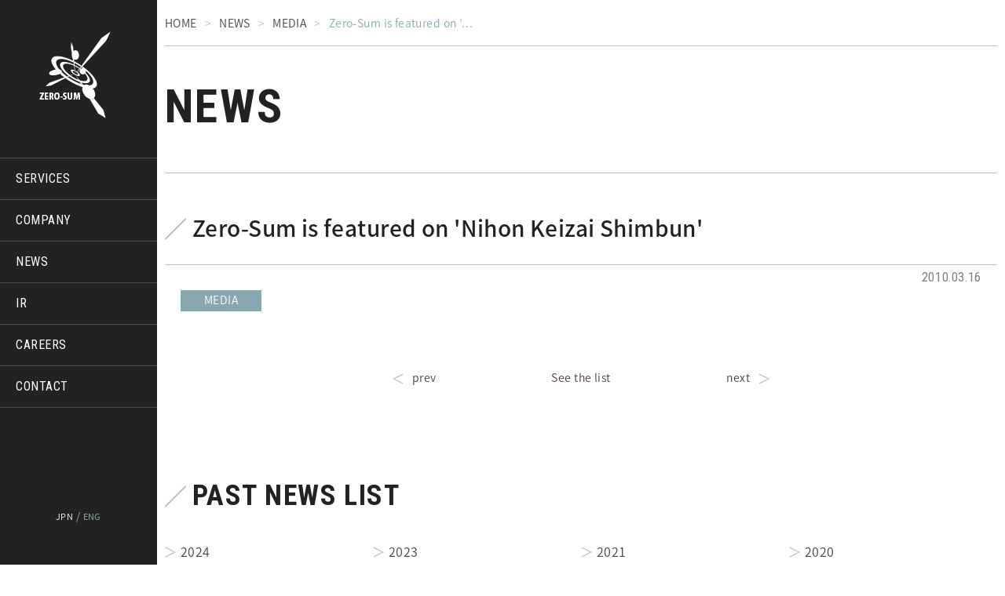

--- FILE ---
content_type: text/html; charset=UTF-8
request_url: https://www.zero-sum.co.jp/en/news/media/2010-03-16-01.php
body_size: 12903
content:
<!DOCTYPE html>
<html lang="en">
<head>
<meta charset="utf-8">
<title>Zero-Sum is featured on 'Nihon Keizai Shimbun' | ZERO-SUM,LTD.</title>

<!-- 2021/02/25　コンテンツ関連削除
<meta name="keywords" content="Zero-Sum is featured on 'Nihon Keizai Shimbun',ITS, India, Automatic Driving, Telematics, Navigation, Contents Solution">
-->
<meta name="keywords" content="Zero-Sum is featured on 'Nihon Keizai Shimbun',ITS, India, Automatic Driving, Telematics, Navigation">

<!-- 2021/02/25　コンテンツ関連削除
<meta name="description" content="Zero-Sum is featured on 'Nihon Keizai Shimbun' | Zero-Sum is a total solution company in IoT field. Zero-Sum has 3 business domains, ITS for Automotive,and ITS for Smart Roads, Contents Solution, for Japanese market and international market with our state of the art technologies.">
-->
<meta name="description" content="Zero-Sum is featured on 'Nihon Keizai Shimbun' | Zero-Sum is a total solution company in IoT field. Zero-Sum has 2 business domains, ITS for Automotive, and ITS for Smart Roads, for Japanese market and international market with our state of the art technologies.">

<meta name="viewport" content="width=device-width,user-scalable=yes">
<meta name="format-detection" content="telephone=no">
<link rel="stylesheet" href="/common/css/reset.css">
<link rel="stylesheet" href="/en/common/css/common.css">
<link rel="stylesheet" href="/en/common/css/modules.css">
<link rel="stylesheet" href="/en/common/css/unique_v2.css">
<link rel="shortcut icon" href="/en/common/img/favicon.ico">
<link rel="apple-touch-icon" href="/en/common/img/apple-touch-icon.png">
<link rel="alternate" href="https://www.zero-sum.co.jp/jp/news/media/2010-03-16-01.php" hreflang="ja">
<link rel="alternate" href="https://www.zero-sum.co.jp/en/news/media/2010-03-16-01.php" hreflang="en">
<link rel="canonical" href="https://www.zero-sum.co.jp/en/news/media/2010-03-16-01.php">
<script src="/common/js/jquery.js"></script>
<script src="/common/js/jquery.matchHeight.js"></script>
<script src="/common/js/showtop.js"></script>
<!--[if lt IE 9]>
<script src="/common/js/html5shiv.js"></script>
<![endif]-->
<!-- START-PRODUCTION -->
<script>
  (function(i,s,o,g,r,a,m){i['GoogleAnalyticsObject']=r;i[r]=i[r]||function(){
  (i[r].q=i[r].q||[]).push(arguments)},i[r].l=1*new Date();a=s.createElement(o),
  m=s.getElementsByTagName(o)[0];a.async=1;a.src=g;m.parentNode.insertBefore(a,m)
  })(window,document,'script','https://www.google-analytics.com/analytics.js','ga');

  ga('create', 'UA-4412500-10', 'auto');
  ga('send', 'pageview');

</script>
<!-- END-PRODUCTION -->

<!-- START-STAGING -- 
<script>
  (function(i,s,o,g,r,a,m){i['GoogleAnalyticsObject']=r;i[r]=i[r]||function(){
  (i[r].q=i[r].q||[]).push(arguments)},i[r].l=1*new Date();a=s.createElement(o),
  m=s.getElementsByTagName(o)[0];a.async=1;a.src=g;m.parentNode.insertBefore(a,m)
  })(window,document,'script','https://www.google-analytics.com/analytics.js','ga');

  ga('create', 'UA-90477902-1', 'auto');
  ga('send', 'pageview');

</script>
-- END-STAGING -->
</head>

<body id="news">
<div id="wrapper">
	<div id="headArea">
		<header id="gHeader" role="banner" itemscope itemtype="http://schema.org/WPHeader">
			<p id="hdLogo"><a href="/en/">ZERO-SUM,LTD.</a></p>
		</header>
		<nav id="gNav" role="navigation" itemscope itemtype="http://www.schema.org/SiteNavigationElement">
			<div id="gNavIn">
<ul>
	<li class="btnG01 en" itemprop="name"><a href="/en/services/" itemprop="url">SERVICES</a>
		<ul>
			<li><a href="/en/services/its-automotive/">ITS for AUTOMOTIVE</a></li>
			<li><a href="/en/services/its-road/">ITS for SMART ROADS</a></li>
        
        <!-- 2021/02/25 「コンテンツソリューション事業（CONTENTS SOLUTION）」非表示
			<li><a href="/en/services/contents-solution/">CONTENTS SOLUTION</a></li>
        -->
        
		</ul>
	</li>
	<li class="btnG02 en" itemprop="name"><a href="/en/company/" itemprop="url">COMPANY</a>
		<ul>
			<li><a href="/en/company/overview/">OVERVIEW</a></li>
			<li><a href="/en/company/mission/">MISSION</a></li>
			<li><a href="/en/company/vision/">VISION</a></li>
			<li><a href="/en/company/history/">HISTORY</a></li>
			<li><a href="/en/company/directors/">DIRECTORS</a></li>
			<li><a href="/en/company/subsidiaries/">GROUP COMPANIES</a></li>
		</ul>
	</li>
	<li class="btnG03 en" itemprop="name"><a href="/en/news/" itemprop="url">NEWS</a></li>
	<li class="btnG04 en" itemprop="name"><a href="/en/ir/" itemprop="url">IR</a>
<!--	 <ul>
			<li><a href="/en/ir/ir-overview/">OVERVIEW</a></li>
			<li><a href="/en/ir/account/">FINANCIAL RESULTS</a></li>
			<li><a href="/en/ir/report/">REPORT</a></li>
			<li><a href="/en/ir/money/">DIVIDEND INFORMATION</a></li>
		</ul> -->	</li>
	<li class="btnG05 en" itemprop="name"><a href="/en/careers/" itemprop="url">CAREERS</a>
		<ul>
			<li><a href="/en/careers/requirements/">REQUIREMENTS</a></li>
			<li><a href="/en/careers/message/">TOP MESSAGE</a></li>
			<li><a href="/en/careers/introduction/">INTRODUCTION</a></li>
			<li><a href="/en/careers/apply/">APPLY</a></li>
		</ul>
	</li>
<!--	<li class="btnG07 en" itemprop="name"><a href="/en/faq/" itemprop="url">FAQ</a></li> -->
	<li class="btnG06 en" itemprop="name"><a href="/en/contact/" itemprop="url">CONTACT</a></li>
</ul>
<div class="boxLang">
	
	
	<p><a href="/jp/news/" class="jp">JPN</a> / <span class="en">ENG</span></p>
	
</div>

			</div>
		</nav>
	</div>
	<!--/headArea -->


<div id="breadArea">
<ol id="breadcrumb" itemscope itemtype="http://schema.org/BreadcrumbList">
<li class="home" itemprop="itemListElement" itemscope itemtype="http://schema.org/ListItem"><a itemprop="item" href="/en/"><span itemprop="name">HOME</span></a><meta itemprop="position" content="1" /></li>
<li itemprop="itemListElement" itemscope itemtype="http://schema.org/ListItem"><a itemprop="item" href="/en/news/"><span itemprop="name">NEWS</span></a><meta itemprop="position" content="2" /></li>
<li itemprop="itemListElement" itemscope itemtype="http://schema.org/ListItem"><a itemprop="item" href="/en/news/media/"><span itemprop="name">MEDIA</span></a><meta itemprop="position" content="3" /></li>
<li class="current" itemprop="itemListElement" itemscope itemtype="http://schema.org/ListItem"><span itemprop="name">Zero-Sum is featured on '…</span><meta itemprop="position" content="4" /></li>
</ol>
<!-- /#breadcrumb --> 
</div>
<!--breadArea-->

<div id="topArea">
<p class="topH1"><span class="en">NEWS</span></p>
<h1 class="entryTitle">Zero-Sum is featured on 'Nihon Keizai Shimbun'</h1>
</div>
<!--/topArea -->

<div id="contents">
<main id="main" role="main">
<div class="boxCmn01">

<section class="boxEntry01">
<div class="boxMeta">
<p class="update en"><time datetime="2010-03-16">2010.03.16</time></p>
<ul class="category">

<li><a href="/en/news/media/" rel="tag">MEDIA</a></li>

</ul>
</div>
<div class="boxBody">


</div>
</section>

<div class="boxPages02">
<p class="back"><a href="/en/news/ir/2010-03-15-01.php">prev</a></p>
<p class="index"><a href="/en/news/">See the list</a></p>
<p class="next"><a href="/en/news/media/2010-08-23-01.php">next</a></p>
</div><!--/boxPages02 -->

<section id="secPastList">
<h2 class="titCmn01"><span class="en">PAST NEWS LIST</span></h2>
<ol>

<li><a href="/en/news/2024/">2024</a></li>

<li><a href="/en/news/2023/">2023</a></li>

<li><a href="/en/news/2021/">2021</a></li>

<li><a href="/en/news/2020/">2020</a></li>

<li><a href="/en/news/2019/">2019</a></li>

<li><a href="/en/news/2018/">2018</a></li>

<li><a href="/en/news/2017/">2017</a></li>

<li><a href="/en/news/2016/">2016</a></li>

<li><a href="/en/news/2015/">2015</a></li>

<li><a href="/en/news/2014/">2014</a></li>

<li><a href="/en/news/2013/">2013</a></li>

<li><a href="/en/news/2012/">2012</a></li>

<li><a href="/en/news/2011/">2011</a></li>

<li><a href="/en/news/2010/">2010</a></li>

<li><a href="/en/news/2009/">2009</a></li>

<li><a href="/en/news/2008/">2008</a></li>

</ol>
</section>

</div>
</main>
</div>
<!--/contents -->

<footer id="gFooter" role="contentinfo" itemscope itemtype="http://schema.org/WPFooter">
		<div id="gFooterIn01">
			<p id="ftLogo"><a href="/en/">ZERO-SUM,LTD.</a></p>
			<p id="ftTelnum" class="en"><a href="tel:+81-75-342-3881">TEL. +81-75-342-3881</a></p>
			<p id="ftContact"><a href="/en/contact/">CONTACT</a></p>
			<p id="ftPagetop"><a href="#wrapper">Top of Page</a></p>
			<div id="ftGnav">
				<ul>
					<li class="btnG01"><a href="/en/services/">SERVICES</a>
						<ul>
							<li><a href="/en/services/its-automotive/">ITS for AUTOMOTIVE</a></li>
							<li><a href="/en/services/its-road/">ITS for SMART ROADS</a></li>
                        
                        <!-- 2021/02/25 「コンテンツソリューション事業（CONTENTS SOLUTION）」非表示
							<li><a href="/en/services/contents-solution/">CONTENTS SOLUTION</a></li>
                        -->
                        
						</ul>
					</li>
					<li class="btnG02"><a href="/en/company/">COMPANY</a>
						<ul>
							<li><a href="/en/company/overview/">OVERVIEW</a></li>
							<li><a href="/en/company/mission/">MISSION</a></li>
							<li><a href="/en/company/vision/">VISION</a></li>
							<li><a href="/en/company/history/">HISTORY</a></li>
							<li><a href="/en/company/directors/">DIRECTORS</a></li>
							<li><a href="/en/company/subsidiaries/">GROUP COMPANIES</a></li>
						</ul>
					</li>
					<li class="btnG03"><a href="/en/ir/">IR</a>
<!--				 <ul>
							<li><a href="/en/ir/ir-overview/">OVERVIEW</a></li>
							<li><a href="/en/ir/account/">FINANCIAL RESULTS</a></li>
							<li><a href="/en/ir/report/">REPORT</a></li>
							<li><a href="/en/ir/money/">DIVIDEND INFO.</a></li>
						</ul>  -->
					</li>
					<li class="btnG04"><a href="/en/careers/">CAREERS</a>
						<ul>
							<li><a href="/en/careers/requirements/">REQUIREMENTS</a></li>
							<li><a href="/en/careers/message/">TOP MESSAGE</a></li>
							<li><a href="/en/careers/introduction/">INTRODUCTION</a></li>
							<li><a href="/en/careers/apply/">APPLY</a></li>
						</ul>
					</li>
					<li class="btnG05"><a href="/en/news/">NEWS</a></li>
<!--					<li class="btnG06"><a href="/en/faq/">FAQ</a></li>  -->
					<li class="btnG07"><a href="/en/contact/">CONTACT</a></li>
				</ul>
			</div>
		</div>
		<div id="gFooterIn02">
			<div id="ftBtns">
				<ul>
					<li><a href="/en/privacy/">PRIVACY POLICY</a></li>
					<li><a href="/en/sitemap/">SITEMAP</a></li>
				</ul>
			</div>
			<p id="copyright">Copyright &copy; ZERO-SUM, LTD. All Rights Reserved.</p>
		</div>
	</footer>
	<div id="overlay"></div>
</div>
<!--/wrapper -->

<div id="humberger"><span class="icon-bar"></span><span class="icon-bar"></span><span class="icon-bar"></span></div>
<div id="drawernav">
<ul>
	<li class="btnG01 en" itemprop="name"><a href="/en/services/" itemprop="url">SERVICES</a>
		<ul>
			<li><a href="/en/services/its-automotive/">ITS for AUTOMOTIVE</a></li>
			<li><a href="/en/services/its-road/">ITS for SMART ROADS</a></li>
        
        <!-- 2021/02/25 「コンテンツソリューション事業（CONTENTS SOLUTION）」非表示
			<li><a href="/en/services/contents-solution/">CONTENTS SOLUTION</a></li>
        -->
        
		</ul>
	</li>
	<li class="btnG02 en" itemprop="name"><a href="/en/company/" itemprop="url">COMPANY</a>
		<ul>
			<li><a href="/en/company/overview/">OVERVIEW</a></li>
			<li><a href="/en/company/mission/">MISSION</a></li>
			<li><a href="/en/company/vision/">VISION</a></li>
			<li><a href="/en/company/history/">HISTORY</a></li>
			<li><a href="/en/company/directors/">DIRECTORS</a></li>
			<li><a href="/en/company/subsidiaries/">GROUP COMPANIES</a></li>
		</ul>
	</li>
	<li class="btnG03 en" itemprop="name"><a href="/en/news/" itemprop="url">NEWS</a></li>
	<li class="btnG04 en" itemprop="name"><a href="/en/ir/" itemprop="url">IR</a>
<!--	 <ul>
			<li><a href="/en/ir/ir-overview/">OVERVIEW</a></li>
			<li><a href="/en/ir/account/">FINANCIAL RESULTS</a></li>
			<li><a href="/en/ir/report/">REPORT</a></li>
			<li><a href="/en/ir/money/">DIVIDEND INFORMATION</a></li>
		</ul> -->	</li>
	<li class="btnG05 en" itemprop="name"><a href="/en/careers/" itemprop="url">CAREERS</a>
		<ul>
			<li><a href="/en/careers/requirements/">REQUIREMENTS</a></li>
			<li><a href="/en/careers/message/">TOP MESSAGE</a></li>
			<li><a href="/en/careers/introduction/">INTRODUCTION</a></li>
			<li><a href="/en/careers/apply/">APPLY</a></li>
		</ul>
	</li>
<!--	<li class="btnG07 en" itemprop="name"><a href="/en/faq/" itemprop="url">FAQ</a></li> -->
	<li class="btnG06 en" itemprop="name"><a href="/en/contact/" itemprop="url">CONTACT</a></li>
</ul>
<div class="boxLang">
	
	
	<p><a href="/jp/news/" class="jp">JPN</a> / <span class="en">ENG</span></p>
	
</div>

</div>
<script src="/en/common/js/common.js"></script>
</body>
</html>



--- FILE ---
content_type: text/css
request_url: https://www.zero-sum.co.jp/en/common/css/common.css
body_size: 17604
content:
@charset "utf-8";

/* ===========================================
 * ZERO-SUM, LTD.
 * -------------------------------------------
 * Common Style
 * -------------------------------------------
 * 2016.11.01
=========================================== */

/* Webfont
=========================================== */

@import url(https://fonts.googleapis.com/earlyaccess/notosansjapanese.css);
@import url(https://fonts.googleapis.com/css?family=Roboto+Condensed:400,700);


/* General
=========================================== */
body {
	color: #222;
	font-family: 'Noto Sans Japanese', sans-serif;
	font-weight:300;
	letter-spacing:0.03em;
	line-height:2;
}

strong {font-weight:700;}

a:link{color:#4f403d; text-decoration:underline;}
a:visited{color:#4f403d; text-decoration:underline;}
a:hover{color:#4f403d; text-decoration:none;}
a:active{color:#4f403d; text-decoration:none;}

.en {
	font-family: 'Roboto Condensed', sans-serif;
	font-weight:400;
	letter-spacing:0.04em;
}

.en.italic,
.jp.italic{
	font-style: italic;
}


/* Clear
=========================================== */
.addclear {
	display: block;
	clear: both;
}
/* clearfix */
/* For modern browsers */
.cf:before,
.cf:after {
	content:"";
	display:table;
}
.cf:after {
	clear:both;
}
/* For IE 6/7 (trigger hasLayout) */
.cf {
	zoom:1;
}

.viewPc{ display:block;}
.viewSp{ display:none;}
@media screen and (max-width: 768px) {
.viewPc{ display:none;}
.viewSp{ display:block;}
}

/* Layout
=========================================== */
#wrapper{
	position:relative;
	font-size:100%;
	-webkit-text-size-adjust: 100%;
	width:100%;
	min-width:1280px;
	padding:0 0 0 200px;
	box-sizing:border-box;
}
@media screen and (max-width: 768px) {
#wrapper{
	min-width:320px;
	padding:0;
}
}


/* Head Area
=========================================== */
#headArea{
	z-index:100;
	position:fixed;
	top:0;
	left:0;
	width:200px;
	height:100%;
	background:#222222;
	color:#FFF;
}
@media screen and (max-width: 768px) {
#headArea{
	width:100%;
	height:55px;
}
}


/* Header
=========================================== */
#gHeader{}
#hdLogo{
	width:91px;
	height:111px;
	margin:40px 0 50px 50px;
	background:url(../img/img_logo01.png) no-repeat 0 0;
	background-size:91px;
	text-indent:-9999px;
}
#hdLogo a{
	display:block;
	width:91px;
	height:111px;
}
@media screen and (max-width: 768px) {
#gHeader{}
#hdLogo{
	width:152px;
	height:25px;
	margin:16px 0 0 15px;
	background:url(../img/img_logo02.png) no-repeat 0 0;
	background-size:152px;
}
#hdLogo a{
	width:152px;
	height:25px;
}
}


/* Global Navigation
=========================================== */
#gNav{
	height:100%;
}
#gNavIn{
	height:100%;
	position: relative;
	min-height: 660px;
}
#gNav ul{
	border-top:solid 1px #4e4e4e;
}
#gNav ul li{
	border-bottom:solid 1px #4e4e4e;
}
#gNav ul li a{
	display:block;
	padding:10px 20px;
	text-decoration:none;
	color:#FFF;
	font-size:16px;
}
#gNav ul li a:hover{
	background:#88a7af;
}
#gNav ul li ul{
	display:none;
	position:absolute;
	top:-211px;
	left:200px;
	width:260px;
	height:100%;
	background:#f2f2f2;
	border-top:none;
	padding:200px 30px 0;
	box-sizing:border-box;
}

#gNav ul li:hover ul{
	display:block;
}
#gNav ul li ul:before{
	position:absolute;
	top:60px;
	left:0;
	width:260px;
	font-family: 'Roboto Condensed', sans-serif;
	font-weight:700;
	font-size:36px;
	color:#222;
	text-align:center;
	letter-spacing:0.04em;
}
#gNav ul li ul:after{
	position:absolute;
	top:115px;
	left:0;
	width:260px;
	font-family: 'Noto Sans Japanese', sans-serif;
	font-weight:300;
	font-size:18px;
	color:#222;
	text-align:center;
}
#gNav ul li.btnG01 ul:before{
	content:"SERVICES";
}/*
#gNav ul li.btnG01 ul:after{
	content:"事業・サービス";
}*/
#gNav ul li.btnG02 ul:before{
	content:"COMPANY";
}/*
#gNav ul li.btnG02 ul:after{
	content:"会社情報";
}*/
#gNav ul li.btnG04 ul:before{
	content:"IR";
}/*
#gNav ul li.btnG04 ul:after{
	content:"投資家情報";
}*/
#gNav ul li.btnG05 ul:before{
	content:"CAREERS";
}/*
#gNav ul li.btnG05 ul:after{
	content:"採用情報";
}*/
#gNav ul li ul li{
	border-bottom:solid 1px #d3d3d3;
	font-family: 'Noto Sans Japanese', sans-serif;
	font-weight:300;
}
#gNav ul li ul li:first-child{
	border-top:solid 1px #d3d3d3;
}
#gNav ul li ul li a{
	padding:10px 5px;
	color:#222;
}
#gNav ul li ul li a:hover{
	background:#FFF;
}
#gNav .boxLang{
	position:absolute;
	bottom: 250px;
	width:200px;
	font-size:13px;
	color:#b5b5b5;
	text-align:center;
}
#gNav .boxLang p{}
#gNav .boxLang p .jp{
	font-size:11px;
	font-family: 'Noto Sans Japanese', sans-serif;
}
#gNav .boxLang p .en{
	font-size: 11px;
	font-family: 'Noto Sans Japanese', sans-serif;
}
#gNav .boxLang p span{
	color:#88a7af;
}
#gNav .boxLang p a{
	color:#FFF;
	text-decoration:none;
}
#gNav .boxLang p a:hover{
	text-decoration:underline;
}
@media screen and (max-width: 768px) {
#gNav{
	display:none;
}
}


/* Breadcrumb Area
=========================================== */
#breadArea{
	width:1060px;
	margin:0 auto;
	padding:15px 0;
	font-size:14px;
	box-sizing:border-box;
}
#breadArea ol{
	overflow:hidden;
}
#breadArea ol li{
	float:left;
	padding:0 10px 0 0;
}
#breadArea ol li:after{
	content:"\003e";
	display:inline-block;
	padding:0 0 0 10px;
	color:#bebebe;
}
#breadArea ol li a{
	text-decoration:none;
}
#breadArea ol li a:hover{
	text-decoration:underline;
}
#breadArea ol li.home{}
#breadArea ol li.current{
	padding:0;
	color:#88a7af;
}
#breadArea ol li.current:after{
	display:none;
}
@media screen and (max-width: 768px) {
#breadArea{
	display:none;
}
}


/* Top Area
=========================================== */
#topArea{
	width:1060px;
	margin:0 auto;
	border-top:solid 1px #bebebe;
	border-bottom:solid 1px #bebebe;
}
#topArea .topH1{
	padding:40px 0;
	line-height:1;
	vertical-align:middle;
}
#topArea .topH1 .en{
	display:inline-block;
	margin:7px 45px 7px 0;
	font-size:60px;
	font-weight:700;
	vertical-align:middle;
}
#topArea .topH1 .jp{
	display:inline-block;
	margin:7px 0;
	font-size:18px;
	font-weight:500;
	vertical-align:middle;
}
@media screen and (max-width: 768px) {
#topArea{
	width:100%;
	margin:0;
	border-top:none;
	border-bottom:none;
}
#topArea .topH1{
	padding:30px 15px;
	vertical-align:baseline;
}
#topArea .topH1 .en{
	display:block;
	margin:0 0 10px 0;
	font-size:32px;
	vertical-align:baseline;
}
#topArea .topH1 .jp{
	display:block;
	margin:0;
	font-size:17px;
	vertical-align:baseline;
}
}


/* Contents
=========================================== */
#contents{}
@media screen and (max-width: 768px) {}


/* Main
=========================================== */
#main{}
@media screen and (max-width: 768px) {}


/* Bottom Area
=========================================== */
#bottomArea{}
@media screen and (max-width: 768px) {}


/* Side
=========================================== */
#side{}
@media screen and (max-width: 768px) {}


/* Footer
=========================================== */
#gFooter{
	z-index:1;
	position:relative;
	display:block;
	width:100%;
	background:#222222;
	color:#FFF;
}
#gFooter a{
	text-decoration:none;
	color:#FFF;
}
#gFooterIn01{
	overflow:hidden;
	width:1060px;
	margin:0 auto;
}
@media screen and (max-width: 768px) {
#gFooterIn01{
	width:100%;
	margin:0;
}
}
/* -------------------- */
#ftLogo{
	width:91px;
	height:111px;
	margin:30px 0 15px;
	background:url(../img/img_logo01.png) no-repeat 0 0;
	background-size:91px;
	text-indent:-9999px;
}
#ftLogo a{
	display:block;
	width:91px;
	height:109px;
}
@media screen and (max-width: 768px) {
#ftLogo{
	width:65px;
	height:78px;
	margin:25px auto 15px;
	background:url(../img/img_logo01.png) no-repeat 0 0;
	background-size:65px;
}
#ftLogo a{
	display:block;
	width:91px;
	height:109px;
}
}
/* -------------------- */
#ftTelnum{
	font-size:22px;
	font-weight:700;
}
@media screen and (max-width: 768px) {
#ftTelnum{
	font-size:24px;
	text-align:center;
}
}
/* -------------------- */
#ftPagetop{
	position:absolute;
	bottom:85px;
	right:30px;
}
#ftPagetop a{
	display:block;
	width:40px;
	height:40px;
	background:url(../img/btn_pagetop01.png) no-repeat center center;
	text-indent:-9999px;
}
#ftPagetop:hover{
	bottom:87px;
}
@media screen and (max-width: 768px) {
#ftPagetop{
	position:relative;
	bottom: inherit;
	right: inherit;
}
#ftPagetop a{
	width:100%;
	height:48px;
	background:url(../img/btn_pagetop02.png) no-repeat center center;
	background-size:9px;
	border-top:solid 1px #4e4e4e;
	border-bottom:solid 1px #4e4e4e;
}
#ftPagetop:hover{
	bottom:inherit;
}
}
/* -------------------- */
#ftContact{
	margin:0 0 40px;
	width:200px;
	border:solid 2px #88a7af;
	text-align:center;
}
#ftContact a{
	position:relative;
	display:block;
	padding:4px 0 5px 20px;
	background:#222;
	color:#88a7af;
}
#ftContact a:hover{
	background:#88a7af;
	color:#222;
}
#ftContact a:before{
	content:"";
	display:block;
	position:absolute;
	top:10px;
	left:40px;
	width:18px;
	height:18px;
	background:url(../img/ico_mail01.png) no-repeat 0 0;
	background-size:18px;
}
#ftContact a:hover:before{
	background:url(../img/ico_mail01.png) no-repeat 0 -18px;
	background-size:18px;
}
@media screen and (max-width: 768px) {
#ftContact{
	margin:20px 15px 35px;
	width:auto;
	box-sizing:border-box;
}
#ftContact a:before{
	left:50%;
	margin-left:-60px;
}
}
/* -------------------- */
#ftGnav{
	position:absolute;
	top:50px;
	left:50%;
	width:780px;
	margin-left:-250px;
}
#ftGnav ul{
	overflow:hidden;
}
#ftGnav ul li{
	float:left;
	font-size:14px;
}
#ftGnav ul li a{
	display:block;
	font-weight:500;
}
#ftGnav ul li a:hover{
	text-decoration:underline;
}
#ftGnav ul li ul{}
#ftGnav ul li ul li{
	float:none;
	font-size:13px;
}
#ftGnav ul li ul li a{
	font-weight:300;
	color:#959595;
}
#ftGnav ul li.btnG01{ width:220px;}
#ftGnav ul li.btnG02{ width:150px;}
#ftGnav ul li.btnG03{ width:160px;}
#ftGnav ul li.btnG04{ width:155px;}
#ftGnav ul li.btnG05,
#ftGnav ul li.btnG06,
#ftGnav ul li.btnG07{ width:95px;}
@media screen and (max-width: 768px) {
#ftGnav{
	position:relative;
	top:0;
	left:0;
	width:100%;
	margin-left:0;
}
#ftGnav ul{
	overflow:hidden;
	width:100%;
	margin-left:-1px;
}
#ftGnav ul li{
	float:left;
	text-align:center;
	border-left:solid 1px #4e4e4e;
	box-sizing:border-box;
	font-size:12px;
}
#ftGnav ul li a{
	padding:7px 0;
	font-weight:500;
}
#ftGnav ul li a:hover{
	text-decoration:underline;
}
#ftGnav ul li ul{
	display:none;
}
#ftGnav ul li.btnG01{ width:50%;}
#ftGnav ul li.btnG02{ width:50%;}
#ftGnav ul li.btnG03{ width:50%;}
#ftGnav ul li.btnG04{ width:50%;}
#ftGnav ul li.btnG05,
#ftGnav ul li.btnG06,
#ftGnav ul li.btnG07{ width:50%;}
#ftGnav ul li.btnG07{ display:none;}
}
/* -------------------- */
#gFooterIn02{
	position:relative;
	width:100%;
	height:60px;
	border-top:solid 1px #4e4e4e;
}
@media screen and (max-width: 768px) {
#gFooterIn02{
	height:auto;
	border-top:none;
}
#gFooterIn02 #ftBtns a{
	font-weight: 500;
}
}
/* -------------------- */
#ftBtns{
	position:absolute;
	top:23px;
	left:50%;
	margin-left:-530px;
	width:770px;
}
#ftBtns ul{}
#ftBtns ul li{
	position:relative;
	float:left;
	padding:0 20px 0 0;
	font-size:12px;
}
#ftBtns ul li:after{
	content:"";
	position:absolute;
	top:5px;
	right:9px;
	display:block;
	width:1px;
	height:15px;
	background:#4e4e4e;
}
#ftBtns ul li:last-child:after{
	display:none;
}
#ftBtns ul li a{
	display:block;
	color:#959595;
}
#ftBtns ul li a:hover{
	text-decoration:underline;
}
@media screen and (max-width: 768px) {
#ftBtns{
	position:relative;
	top:0;
	left:0;
	margin-left:0;
	width:100%;
}
#ftBtns ul{
	overflow:hidden;
	margin-left:-1px;
	width:100%;
}
#ftBtns ul li{
	width:50%;
	padding:0;
	font-size:12px;
	text-align:center;
	border-left:solid 1px #4e4e4e;
	box-sizing:border-box;
}
#ftBtns ul li:after{
	display:none;
}
#ftBtns ul li a{
	color:#FFF;
	padding:7px 0;
}
}
/* -------------------- */
#copyright{
	position:absolute;
	top:23px;
	left:50%;
	margin-left:240px;
	width:290px;
	font-size:11px;
	color:#959595;
	text-align:right;
}
@media screen and (max-width: 768px) {
#copyright{
	position:relative;
	top:0;
	left:0;
	margin-left:0;
	padding:20px 0;
	width:100%;
	font-size:10px;
	color:#FFF;
	text-align:center;
	border-top:solid 1px #4e4e4e;
}
}


/* Drower Menu
=========================================== */
#drawernav{ display:none;}
#humberger{ display:none;}
@media screen and (max-width: 768px) {
#wrapper{
	padding-top: 55px;
	position: relative;
	z-index: 2;
	left: 0;
	background: #fff;
	-webkit-transition: all 400ms cubic-bezier(1.000, 0.000, 0.000, 1.000); 
	-moz-transition: all 400ms cubic-bezier(1.000, 0.000, 0.000, 1.000); 
	-o-transition: all 400ms cubic-bezier(1.000, 0.000, 0.000, 1.000); 
	transition: all 400ms cubic-bezier(1.000, 0.000, 0.000, 1.000); /* easeInOutExpo */
	-webkit-transition-timing-function: cubic-bezier(1.000, 0.000, 0.000, 1.000); 
	-moz-transition-timing-function: cubic-bezier(1.000, 0.000, 0.000, 1.000); 
	-o-transition-timing-function: cubic-bezier(1.000, 0.000, 0.000, 1.000); 
	transition-timing-function: cubic-bezier(1.000, 0.000, 0.000, 1.000); /* easeInOutExpo */
}
#drawernav{
	display:block;
	position: fixed;
	overflow: scroll;
	top: 0;
	right: -256px;
	width: 256px;
	height: 100%;
	background: #000;
	color: #fff;
	z-index: 1;
	padding-top: 55px;
	box-sizing: border-box;
	-webkit-transition: all 400ms cubic-bezier(1.000, 0.000, 0.000, 1.000); 
	-moz-transition: all 400ms cubic-bezier(1.000, 0.000, 0.000, 1.000); 
	-o-transition: all 400ms cubic-bezier(1.000, 0.000, 0.000, 1.000); 
	transition: all 400ms cubic-bezier(1.000, 0.000, 0.000, 1.000); /* easeInOutExpo */
	-webkit-transition-timing-function: cubic-bezier(1.000, 0.000, 0.000, 1.000); 
	-moz-transition-timing-function: cubic-bezier(1.000, 0.000, 0.000, 1.000); 
	-o-transition-timing-function: cubic-bezier(1.000, 0.000, 0.000, 1.000); 
	transition-timing-function: cubic-bezier(1.000, 0.000, 0.000, 1.000); /* easeInOutExpo */
}
#drawernav ul{
	list-style: none;
	padding: 0;
}
#drawernav ul li{
	border-bottom:solid 1px #4e4e4e;
}
#drawernav ul li a{
	display: block;
	padding:10px 20px;
	text-decoration: none;
	color: #fff;
	background:url(../img/ico_arrow01.png) right 20px center no-repeat;
	background-size:6px;
}
#drawernav ul li ul{
	display:none;
}
#drawernav .boxLang{
	padding:15px;
	text-align:right;
}
#drawernav .boxLang p{}
#drawernav .boxLang p span{
	color:#88a7af;
}
#drawernav .boxLang p .jp,#drawernav .boxLang p .en{
	font-size:12px;
}
#drawernav .boxLang p a{
	color:#FFF;
	text-decoration:none;
}
#drawernav .boxLang p a:hover{
	text-decoration:underline;
}
#humberger{
	display:block;
	position: fixed;
	top: 0;
	right: 0;
	z-index: 3;
	width: 20px;
	padding: 20px 17px 17px;
	cursor: pointer;
}
#humberger .icon-bar{
	height: 2px;
	background: #FFF;
	display: block;
	margin-bottom: 4px;
	-webkit-transition: all 400ms cubic-bezier(1.000, 0.000, 0.000, 1.000); 
	-moz-transition: all 400ms cubic-bezier(1.000, 0.000, 0.000, 1.000); 
	-o-transition: all 400ms cubic-bezier(1.000, 0.000, 0.000, 1.000); 
	transition: all 400ms cubic-bezier(1.000, 0.000, 0.000, 1.000); /* easeInOutExpo */
	-webkit-transition-timing-function: cubic-bezier(1.000, 0.000, 0.000, 1.000); 
	-moz-transition-timing-function: cubic-bezier(1.000, 0.000, 0.000, 1.000); 
	-o-transition-timing-function: cubic-bezier(1.000, 0.000, 0.000, 1.000); 
	transition-timing-function: cubic-bezier(1.000, 0.000, 0.000, 1.000); /* easeInOutExpo */
}
#humberger .fixed-content{
	right: inherit;
	width: 100%;
	z-index: 2;
	-webkit-transition: all 400ms cubic-bezier(1.000, 0.000, 0.000, 1.000); 
	-moz-transition: all 400ms cubic-bezier(1.000, 0.000, 0.000, 1.000); 
	-o-transition: all 400ms cubic-bezier(1.000, 0.000, 0.000, 1.000); 
	transition: all 400ms cubic-bezier(1.000, 0.000, 0.000, 1.000); /* easeInOutExpo */
	-webkit-transition-timing-function: cubic-bezier(1.000, 0.000, 0.000, 1.000); 
	-moz-transition-timing-function: cubic-bezier(1.000, 0.000, 0.000, 1.000); 
	-o-transition-timing-function: cubic-bezier(1.000, 0.000, 0.000, 1.000); 
	transition-timing-function: cubic-bezier(1.000, 0.000, 0.000, 1.000); /* easeInOutExpo */
}
#overlay{
	z-index:-1;
	opacity: 0;
	background: #000;
	left: 0;
	top: 55px;
	width: 100%;
	height: 100%;
	position: fixed;
	-webkit-transition: all 400ms cubic-bezier(1.000, 0.000, 0.000, 1.000); 
	-moz-transition: all 400ms cubic-bezier(1.000, 0.000, 0.000, 1.000); 
	-o-transition: all 400ms cubic-bezier(1.000, 0.000, 0.000, 1.000); 
	transition: all 400ms cubic-bezier(1.000, 0.000, 0.000, 1.000); /* easeInOutExpo */
	-webkit-transition-timing-function: cubic-bezier(1.000, 0.000, 0.000, 1.000); 
	-moz-transition-timing-function: cubic-bezier(1.000, 0.000, 0.000, 1.000); 
	-o-transition-timing-function: cubic-bezier(1.000, 0.000, 0.000, 1.000); 
	transition-timing-function: cubic-bezier(1.000, 0.000, 0.000, 1.000); /* easeInOutExpo */
}
/* ドロワー開放時のスタイル */
body.drawer-opened #wrapper{
	left: -256px;
	box-shadow: 1px 0 2px #000;
	-webkit-box-shadow: 1px 0 2px #000;
}
body.drawer-opened .fixed-content{
	left: -256px;
}
body.drawer-opened #drawernav{
	right: 0;
}
body.drawer-opened #humberger .icon-bar{
	background: #fff;
}
body.drawer-opened #humberger :nth-child(1){
	transform:translate(0,6px) rotate(45deg);
	-webkit-transform:translate(0,6px) rotate(45deg);
}
body.drawer-opened #humberger :nth-child(2){
	transform:translate(-20px ,0);
	-webkit-transform:translate(-20px ,0);
	opacity:0;
}
body.drawer-opened #humberger :nth-child(3){
	transform:translate(0,-6px) rotate(-45deg);
	-webkit-transform:translate(0,-6px) rotate(-45deg);
}
body.drawer-opened #overlay{
	z-index: 3;
	opacity: 0.3;
	left: -256px;
}
}



--- FILE ---
content_type: text/css
request_url: https://www.zero-sum.co.jp/en/common/css/modules.css
body_size: 17017
content:
@charset "utf-8";

/* ===========================================
 * ZERO-SUM, LTD.
 * -------------------------------------------
 * Common Style (Modules)
 * -------------------------------------------
 * 2016.11.01
=========================================== */

/* 文字の上付き・下付き */
sub{font-size:11px; vertical-align:baseline;}
sup{font-size:11px;}

/* マウスオーバーで透過 */
.o_alpha:hover{
filter:alpha(opacity=70);
opacity:0.7;
-moz-opacity:0.7;
-moz-transition: all 0.16s ease-in;
-ms-transition: all 0.16s ease-in;
-o-transition: all 0.16s ease-in;
-webkit-transition: all 0.16s ease-in;
}

/* マージンボトム */
.mb5{ margin-bottom:5px !important;}
.mb10{ margin-bottom:10px !important;}
.mb15{ margin-bottom:15px !important;}
.mb20{ margin-bottom:20px !important;}
.mb25{ margin-bottom:25px !important;}
.mb30{ margin-bottom:30px !important;}
.mb40{ margin-bottom:40px !important;}
.mb50{ margin-bottom:50px !important;}
.mb60{ margin-bottom:60px !important;}
.mb70{ margin-bottom:70px !important;}
.mb80{ margin-bottom:80px !important;}
.mb100{ margin-bottom:100px !important;}
.mb150{ margin-bottom:150px !important;}
.mb200{ margin-bottom:200px !important;}
@media screen and (max-width: 768px) {
.mb5{ margin-bottom:3px !important;}
.mb10{ margin-bottom:5px !important;}
.mb15{ margin-bottom:8px !important;}
.mb20{ margin-bottom:10px !important;}
.mb25{ margin-bottom:13px !important;}
.mb30{ margin-bottom:15px !important;}
.mb40{ margin-bottom:20px !important;}
.mb50{ margin-bottom:25px !important;}
.mb60{ margin-bottom:30px !important;}
.mb70{ margin-bottom:35px !important;}
.mb80{ margin-bottom:40px !important;}
.mb100{ margin-bottom:50px !important;}
.mb150{ margin-bottom:75px !important;}
.mb200{ margin-bottom:100px !important;}
}

/* 共通ブロック01 */
.boxCmn01{
	width:1060px;
	margin:0 auto;
}
@media screen and (max-width: 768px) {
.boxCmn01{
	width:100%;
	margin:0;
	box-sizing:border-box;
	padding:0 15px;
	font-size:12px;
}
}

/* 共通リードブロック01 */
.boxRead01{
	width:1060px;
	margin:0 auto;
	padding:60px 15px;
}
.boxRead01 .img01 img{
	width:100%;
	height:auto;
}
.boxRead01 .txt01{
	padding:10px 0 0;
	font-size:14px;
	font-weight:200;
	line-height:2;
}
@media screen and (max-width: 768px) {
.boxRead01{
	width:100%;
	margin:0;
	padding:10px 0 30px;
}
.boxRead01 .txt01{
	padding:10px 15px 0;
	font-size:12px;
	font-weight:300;
	line-height:1.6;
}
}

/* 共通セクション画像右配置01 */
.secImgR01{
	overflow:hidden;
	padding-bottom:40px;
}
.secImgR01 .tit01{
	padding-bottom:15px;
	font-size:24px;
	font-weight:500;
	line-height:1.5;
}
.secImgR01 .img01{
	float:right;
	width:510px;
	padding:0 0 10px 40px;
}
.secImgR01 .img01 img{
	width:100%;
	height:auto;
}
.secImgR01 .txt01{
	line-height:1.85;
}
@media screen and (max-width: 768px) {
.secImgR01 .tit01{
	padding-bottom:10px;
	font-size:14px;
}
.secImgR01 .img01{
	float:none;
	width:100%;
	padding:0 0 10px;
}
.secImgR01 .txt01{
	font-size:12px;
	line-height:1.6;
}
}

/* 共通セクション画像左配置01 */
.secImgL01{
	overflow:hidden;
	padding-bottom:40px;
}
.secImgL01 .tit01{
	padding-bottom:15px;
	font-size:24px;
	font-weight:500;
	line-height:1.5;
}
.secImgL01 .img01{
	float:left;
	width:510px;
	padding:0 40px 10px 0;
}
.secImgL01 .img01 img{
	width:100%;
	height:auto;
}
.secImgL01 .txt01{
	line-height:1.85;
}
@media screen and (max-width: 768px) {
.secImgL01 .tit01{
	padding-bottom:10px;
	font-size:14px;
}
.secImgL01 .img01{
	float:none;
	width:100%;
	padding:0 0 10px;
}
.secImgL01 .txt01{
	font-size:12px;
	line-height:1.6;
}
}

/* 製品・サービスにて共通利用 NEWSセクション */
.secNews{
	padding:0 0 60px;
}
.secNews ol{
	margin:0 0 0 -35px;
	overflow:hidden;
}
.secNews ol li{
	float:left;
	width:33.33%;
	padding:0 0 0 35px;
	box-sizing:border-box;
}
.secNews .img{
	text-align: center;
}
.secNews .img img{
	width:auto;
	height:auto;
	max-height: 247px;
}
.secNews .update{
	padding:10px 0 0;
	color:#808080;
	font-size:14px;
}
.secNews .post{
	line-height:1.85;
}
.secNews .post a{
	text-decoration:none;
}
.secNews .post a:hover{
	text-decoration:underline;
}
@media screen and (max-width: 768px) {
.secNews{
	padding:0;
}
.secNews ol{
	margin:0;
	overflow:hidden;
}
.secNews ol li{
	float:none;
	width:100%;
	padding:0 0 30px;
	box-sizing:border-box;
}

.secNews .update{
	padding:5px 0 0;
	color:#808080;
	font-size:12px;
}
.secNews .post{
	font-size:12px;
	line-height:1.6;
}
.secNews .img img{
	max-width: 100%;
}
}

/* 製品・サービスにて共通利用 横断リンクセクション */
.secServices{}
.secServices ul{
	overflow:hidden;
	margin:0 0 0 -30px;
	padding:0 0 60px;
}
.secServices ul li{
	float:left;
	width:50%;
	padding:0 0 20px 30px;
	box-sizing:border-box;
}
.secServices ul li a{
	display:block;
	text-decoration:none;
}
.secServices .img{
	padding-bottom:10px;
}
.secServices ul li a:hover .img{
	opacity:0.8;
}
.secServices .img img{
	width:100%;
	height:auto;
}
.secServices .tit{
	font-size:16px;
	font-weight:700;
}
.secServices .tit .en{
	display:inline-block;
	margin:0 10px 0 0;
	font-family: 'Noto Sans Japanese', sans-serif;
	font-weight:700;
}
.secServices ul li.street .tit .en{ color:#558e0b;}
.secServices ul li.delivery .tit .en{ color:#d31717;}
.secServices ul li.automobile .tit .en{ color:#086fb1;}
.secServices .txt{
	font-size:14px;
	line-height:1.85;
}
@media screen and (max-width: 768px) {
.secServices{}
.secServices ul{
	margin:0;
	padding:0 0 10px;
}
.secServices ul li{
	float:none;
	width:100%;
	padding:0 0 20px;
}
.secServices ul li a{
	display:block;
	text-decoration:none;
}
.secServices .img{
	padding-bottom:5px;
}
.secServices .tit{
	font-size:12px;
}
.secServices ul li.street .tit .en{ color:#558e0b;}
.secServices ul li.delivery .tit .en{ color:#d31717;}
.secServices ul li.automobile .tit .en{ color:#086fb1;}
.secServices .txt{
	font-size:12px;
	line-height:1.6;
}
}

/* 会社情報にて共通利用 横断リンクセクション */
.boxCompany01{
	padding:50px 0 20px;
	background:#f2f2f2;
}
.boxCompany01 ul{
	overflow:hidden;
	width:1090px;
	margin:0 auto;
}
.boxCompany01 ul li{
	float:left;
	width:33.33%;
	padding:0 15px 30px 15px;
	box-sizing:border-box;
	vertical-align:middle;
}
.boxCompany01 ul li a{
	display:table;
	width:100%;
	background-color:#FFF;
	text-decoration:none;
}
.boxCompany01 ul li a:hover{
	color:#88a7af;
}
.boxCompany01 ul li a p{
	display:table-cell;
	height:140px;
	padding-left:100px;
	vertical-align:middle;
	background-repeat:no-repeat;
	background-position:25px center;
	background-size:60px;
}
.boxCompany01 ul li.profile a p{ background-image:url(../../company/img/ico_company01.png);}
.boxCompany01 ul li.mission a p{ background-image:url(../../company/img/ico_company02.png);}
.boxCompany01 ul li.vision a p{ background-image:url(../../company/img/ico_company03.png);}
.boxCompany01 ul li.history a p{ background-image:url(../../company/img/ico_company04.png);}
.boxCompany01 ul li.directors a p{ background-image:url(../../company/img/ico_company05.png);}
.boxCompany01 ul li.subsidiaries a p{ background-image:url(../../company/img/ico_company06.png);}
.boxCompany01 .en{
	font-size:30px;
	font-weight:700;
	line-height:1;
	vertical-align:middle;
}
.boxCompany01 .jp{
	font-size:16px;
	font-weight:500;
	vertical-align:middle;
}
@media screen and (max-width: 768px) {
.boxCompany01{
	padding:15px 0 10px;
}
.boxCompany01 ul{
	width:100%;
	margin:0;
	padding:0 15px;
	box-sizing:border-box;
}
.boxCompany01 ul li{
	float:none;
	width:100%;
	padding:0;
	margin:0 0 5px;
}
.boxCompany01 ul li a p{
	height:70px;
	padding-left:55px;
	background-position:15px center;
	background-size:30px;
	line-height:1
}
.boxCompany01 ul li a p .en{
	font-size:18px;
}
.boxCompany01 ul li a p .jp{
	font-size:12px;
}
}

/* 会社情報 子会社にて共通利用 横断リンクセクション */
.secOthers{}
.secOthers ul{
	overflow:hidden;
	margin:0 0 0 -30px;
	padding:0 0 60px;
}
.secOthers ul li{
	float:left;
	width:33.33%;
	padding:0 0 20px 30px;
	box-sizing:border-box;
}
.secOthers ul li a{
	display:block;
	text-decoration:none;
}
.secOthers .img{
	margin-bottom:10px;
	border:solid 2px #dcdcdc;
	text-align:center;
	box-sizing:border-box;
}
.secOthers .img img{
	width:auto;
	height:186px;
}
.secOthers .tit{
	font-size:16px;
	font-weight:700;
}
.secOthers ul li a:hover .tit{
	color:#88a7af;
}
.secOthers .tit .en{
	display:inline-block;
	margin:0 10px 0 0;
	font-family: 'Noto Sans Japanese', sans-serif;
	font-weight:700;
}
.secOthers ul li.street .tit .en{ color:#558e0b;}
.secOthers ul li.delivery .tit .en{ color:#d31717;}
.secOthers ul li.automobile .tit .en{ color:#086fb1;}
.secOthers .txt{
	font-size:14px;
	line-height:1.85;
}
@media screen and (max-width: 768px) {
.secOthers{}
.secOthers ul{
	margin:0;
	padding:0 0 10px;
}
.secOthers ul li{
	float:none;
	width:100%;
	padding:0 0 20px;
}
.secOthers ul li a{
	display:block;
	text-decoration:none;
}
.secOthers .img{
	padding-bottom:5px;
}
.secOthers .img img{
	width:auto;
	height:93px;
}
.secOthers .tit{
	font-size:12px;
}
.secOthers ul li.street .tit .en{ color:#558e0b;}
.secOthers ul li.delivery .tit .en{ color:#d31717;}
.secOthers ul li.automobile .tit .en{ color:#086fb1;}
.secOthers .txt{
	font-size:12px;
	line-height:1.6;
}
}

/* 投資家情報にて共通利用 横断リンクセクション */
.boxIr01{
	padding:50px 0 20px;
	background:#f2f2f2;
}
.boxIr01 ul{
	overflow:hidden;
	width:1090px;
	margin:0 auto;
}
.boxIr01 ul li{
	float:left;
	width:50%;
	padding:0 15px 30px 15px;
	box-sizing:border-box;
	vertical-align:middle;
}
.boxIr01 ul li a{
	display:table;
	width:100%;
	background-color:#FFF;
	text-decoration:none;
}
.boxIr01 ul li a:hover{
	color:#88a7af;
}
.boxIr01 ul li a p{
	display:table-cell;
	height:140px;
	padding-left:100px;
	vertical-align:middle;
	background-repeat:no-repeat;
	background-position:25px center;
	background-size:60px;
}
.boxIr01 ul li.ir-overview a p{ background-image:url(../../ir/img/ico_ir01.png);}
.boxIr01 ul li.account a p{ background-image:url(../../ir/img/ico_ir02.png);}
.boxIr01 ul li.report a p{ background-image:url(../../ir/img/ico_ir03.png);}
.boxIr01 ul li.money a p{ background-image:url(../../ir/img/ico_ir04.png);}

.boxIr01 .en{
	font-size:30px;
	font-weight:700;
	line-height:1;
	vertical-align:middle;
}
.boxIr01 .jp{
	font-size:16px;
	font-weight:500;
	vertical-align:middle;
}
@media screen and (max-width: 768px) {
.boxIr01{
	padding:15px 0 10px;
}
.boxIr01 ul{
	overflow:hidden;
	width:100%;
	margin:0;
	padding:0 15px;
	box-sizing:border-box;
}
.boxIr01 ul li{
	float:none;
	width:100%;
	padding:0;
	margin:0 0 5px;
}
.boxIr01 ul li a p{
	height:70px;
	padding-left:55px;
	background-position:15px center;
	background-size:30px;
	line-height:1
}
.boxIr01 ul li a p .en{
	font-size:18px;
}
.boxIr01 ul li a p .jp{
	font-size:12px;
}
}

/* 共通テーブル01 */
.tblCmn01{
	width:100%;
}
.tblCmn01 th,
.tblCmn01 td{
	padding:15px 0;
	border-bottom:dotted 1px #bfbfbf;
	line-height:1.85;
	text-align:left;
}
.tblCmn01 th{ width:12%;}
.tblCmn01 td{ width:88%;}
@media screen and (max-width: 768px) {
.tblCmn01{
	width:100%;
}
.tblCmn01 th,
.tblCmn01 td{
	display:block;
	padding:0;
	border-bottom:none;
	line-height:1.6;

	font-size:12px;
}
.tblCmn01 th{
	width:100%;
	padding:5px 0 0 0;
}
.tblCmn01 td{
	width:100%;
	padding:0 0 5px 0;
	border-bottom:dotted 1px #bfbfbf;
}
}

/* 共通リスト01 */
.listCmn01{
	padding:0 0 0 1em;
}
.listCmn01 li{
	list-style:disc;
}
@media screen and (max-width: 768px) {
.listCmn01{
	padding:0 0 0 1em;
}
.listCmn01 li{
	padding-bottom:5px;
}
}
/* 共通リスト02 */
.listCmn02 ul li{
	overflow:hidden;
	clear:both;
	border-bottom:dotted 1px #dcdcdc;
}
.listCmn02 .update{
	float:left;
}
.listCmn02 .title{
	float:right;
	font-size:14px;
}
@media screen and (max-width: 768px) {
.listCmn02 .title{
	clear:both;
	float:none;
	width:100%!important;
	padding:0;
	font-size:12px;
	line-height:1.5;
}
}

/* 共通見出しタイトル01 */
.titCmn01{
	position:relative;
	padding:0 0 30px 35px;
	line-height:1;
	vertical-align:middle;
}
.titCmn01:before{
	content:"";
	position:absolute;
	top:25px;
	left:-5px;
	display:block;
	width:37px;
	height:2px;
	background:#bcbcbc;
	transform: rotate(-45deg);
}
.titCmn01 .en{
	display:inline-block;
	margin:7px 20px 7px 0;
	font-size:36px;
	font-weight:700;
	vertical-align:middle;
}
.titCmn01 .jp{
	display:inline-block;
	margin:7px 0;
	font-size:18px;
	font-weight:500;
	vertical-align:middle;
}
@media screen and (max-width: 768px) {
.titCmn01{
	padding:0 0 15px 30px;
}
.titCmn01:before{
	top:15px;
	left:-5px;
	width:30px;
	height:2px;
}
.titCmn01 .en{
	margin:2px 10px 2px 0;
	font-size:27px;
}
.titCmn01 .jp{
	margin:2px 0;
	font-size:11px;
}
}

/* 共通フォーム誘導ボタン01 */
.btnCmn01{
	clear:both;
	overflow:hidden;
	margin:45px 0 20px;
	padding:40px 0;
	background:#f2f2f2;
}
.btnCmn01 a{
	display:block;
	width:530px;
	margin:0 auto;
	padding:20px;
	background:#222;
	text-align:center;
	color:#FFF;
	font-size:26px;
	font-weight:500;
	text-decoration:none;
}
.btnCmn01 a:hover{
	background:#4c4c4c;
}
.btnCmn01 a span{
	display:inline-block;
	padding:0 0 0 50px;
	background:url(../img/ico_mail03.png) no-repeat 0 center;
}
@media screen and (max-width: 768px) {
.btnCmn01{
	margin:25px -15px 20px;
	padding:20px 15px;
}
.btnCmn01 a{
	display:block;
	width:100%;
	margin:0;
	padding:12px 0;
	font-size:12px;
}
.btnCmn01 a span{
	padding:0 0 0 30px;
	background:url(../img/ico_mail03.png) no-repeat 0 center;
	background-size:18px;
}
}
/* 共通フォーム誘導ボタン02 */
.btnCmn02 a{
	display: inline-block;
	width: 200px;
	height: 45px;
	line-height: 45px;
	border: solid 2px #fff;
	color: #fff;
	background:url(../img/ico_arrow02.png) no-repeat 170px 50%;
	background-size:18px;
	text-align: center;
	text-decoration: none;
	font-size: 14px;
	font-weight: 500;
}
.btnCmn02 a:hover{
	background-image: url(../img/ico_arrow03.png);
	background-color: #fff;
	color: #1f1f1f;
}
@media screen and (max-width: 768px) {
.btnCmn02 a{
	width:100%;
	height: 40px;
	line-height: 40px;
	background-position: 95% 50%;
	font-size: 12px;
}
}

/* 共通ページ送り01(一覧用) */
.boxPages01{
	text-align:right;
}
.boxPages01 a,
.boxPages01 span{
	display:inline-block;
	width:40px;
	height:40px;
	margin:0 0 5px;
	line-height:40px;
	text-align:center;
	text-decoration:none;
}
.boxPages01 a.link_page{
	background:#f2f2f2;
	border:solid 1px #bcbcbc;
	color:#222;
}
.boxPages01 a.link_page:hover{
	background:#88a7af;
	color:#FFF;
}
.boxPages01 span.current_page{
	background:#000;
	border:solid 1px #000;
	color:#FFF;
}
@media screen and (max-width: 768px) {
.boxPages01{
	text-align:center;
}
}

/* 共通ページ送り02(詳細用) */
.boxPages02{
	position:relative;
	width:100%;
	height:90px;
}
.boxPages02 a{
	text-decoration:none;
}
.boxPages02 a:hover{
	text-decoration:underline;
}
.boxPages02 .back,
.boxPages02 .index,
.boxPages02 .next{
	position:absolute;
	top:0;
	left:50%;
}
.boxPages02 .back{
	width:150px;
	margin-left:-240px;
}
.boxPages02 .index{
	width:180px;
	margin-left:-90px;
	text-align:center;
}
.boxPages02 .next{
	width:150px;
	margin-left:90px;
	text-align:right;
}
.boxPages02 .back a{
	padding:0 0 0 25px;
	background:url(../img/ico_arrow06.png) no-repeat left 5px;
	background-size:14px;
}
.boxPages02 .next a{
	padding:0 25px 0 0;
	background:url(../img/ico_arrow05.png) no-repeat right 5px;
	background-size:14px;
}
@media screen and (max-width: 768px) {
.boxPages02{
	position:relative;
	width:100%;
	height:30px;
	font-size:10px;
}
.boxPages02 .back,
.boxPages02 .index,
.boxPages02 .next{
	position:absolute;
	top:0;
	left:auto;
}
.boxPages02 .back{
	left:0;
	width:33.3%;
	margin-left:0;
	
}
.boxPages02 .index{
	left:33.3%;
	width:33.3%;
	margin-left:0;
	text-align:center;
}
.boxPages02 .next{
		left:66.6%;
	width:33.3%;
	margin-left:0;
	text-align:right;
}
.boxPages02 .back a{
	padding:0 0 0 15px;
	background:url(../img/ico_arrow06.png) no-repeat left 4px;
	background-size:10px;
}
.boxPages02 .next a{
	padding:0 15px 0 0;
	background:url(../img/ico_arrow05.png) no-repeat right 4px;
	background-size:10px;
}
}

/* 共通タブ01 */
.navCmn01 {
	display: table;
	table-layout: fixed;
	width: 100%;
}
.navCmn01 li {
	display: table-cell;
	height: 80px;
	border:solid 1px #dcdcdc;
	text-align: center;
	vertical-align: middle;
	font-size: 16px;
	cursor: pointer;
}
.navCmn01 li a{
	display: block;
	text-decoration: none;
}
.navCmn01 li:not(:first-child){
	border-left:none;
}
.navCmn01 li.active,
.navCmn01 li:hover,
.navCmn01 li:hover a{
	background: #88a7af;
	color: #fff;
}
/* 共通プルダウン01 */
.selectCmn01{
	width: 100%;
	height: 40px;
	padding: 0 10px;
	line-height: 40px;
	border: solid 1px #dcdcdc;
	font-size: 12px;
	background: url(/jp/common/img/ico_select01.png) no-repeat 98% 50%;
	background-size: 33px;
	border-radius: 0;
	-webkit-appearance: none;
	-moz-appearance: none;
	appearance: none;
}



--- FILE ---
content_type: text/css
request_url: https://www.zero-sum.co.jp/en/common/css/unique_v2.css
body_size: 76149
content:
@charset "utf-8";

/* ===========================================
 * ZERO-SUM, LTD.
 * -------------------------------------------
 * Unique Style
 * -------------------------------------------
 * 2016.11.01
=========================================== */


/* Home /jp/
=========================================== */
#home #secRead{
	position:relative;
}
#home #secRead .img{
	position:relative;
	z-index:1;
}
#home #secRead .img img{
	width:100%;
	height:auto;
}
#home #secRead .video{
	width:100%;
	height:auto;
}
#home #secRead .txtCopy img{
	position: absolute;
	top: -100px;
	bottom: 0;
	left: 0;
	right: 0;
	margin: auto;
}
@media screen and (max-width: 768px) {
	#home #secRead .txtCopy img{
		width: 287px;
		height: auto;
	}
}
/* -------------------- */
#home #secServices .tit01,
#home #secOffices .tit01{
	padding:30px 0 30px 70px;
	vertical-align:middle;
}
#home #secServices .tit01 .en,
#home #secOffices .tit01 .en{
	position:relative;
	display:inline-block;
	font-size:36px;
	font-weight:700;
	vertical-align:middle;
	line-height:1;
}
#home #secServices .tit01 .en:before,
#home #secOffices .tit01 .en:before{
	content:"";
	position:absolute;
	top:18px;
	left:-40px;
	display:block;
	width:37px;
	height:2px;
	background:#bcbcbc;
	transform: rotate(-45deg);
}
#home #secServices .tit01 .jp,
#home #secOffices .tit01 .jp{
	display:inline-block;
	margin:0 0 0 20px;
	font-size:18px;
	font-weight:500;
	vertical-align:middle;
	line-height:1;
}
@media screen and (max-width: 768px) {
#home #secServices .tit01,
#home #secOffices .tit01{
	padding:15px 0 15px 40px;
}
#home #secServices .tit01 .en,
#home #secOffices .tit01 .en{
	font-size:27px;
}
#home #secServices .tit01 .en:before,
#home #secOffices .tit01 .en:before{
	top:14px;
	left:-30px;
	width:30px;
	height:1px;
}
#home #secServices .tit01 .jp,
#home #secOffices .tit01 .jp{
	margin:0 0 0 20px;
	font-size:14px;
}
}
/* -------------------- */
#home #secServices{}
#home #secServices #listServe{
	overflow:hidden;
}
#home #secServices #listServe li{
	overflow:hidden;
	position:relative;
	float:left;
	width:50%;
}
#home #secServices #listServe li a{
	color:#FFF;
	text-decoration:none;
}
#home #secServices #listServe li a img{
	width:100%;
	height:auto;
	-webkit-transition: all 1s linear;
	-o-transition: all 1s linear;
	transition: all 1s linear;
}
#home #secServices #listServe li a:hover img{
	-webkit-transform: scale(1.4);
	transform: scale(1.4);
}
#home #secServices #listServe li a .copy01,
#home #secServices #listServe li a .copy02,
#home #secServices #listServe li a .copy03,
#home #secServices #listServe li a .zoom{
	position:absolute;
}
#home #secServices #listServe li a .copy01{
	top:40px;
	left:40px;
	line-height:1.4;
	font-size:0.8vw;
}
#home #secServices #listServe li a .copy02{
	bottom:80px;
	left:40px;
	line-height:1.1;
	font-size:36px;
	font-weight:700;
}
#home #secServices #listServe li a .copy03{
	bottom:45px;
	left:40px;
	line-height:1.4;
	font-size:20px;
	font-weight:500;
}
#home #secServices #listServe li a .zoom{
	left: 50%;
	top:50%;
	width:110px;
	height:110px;
	margin:-55px 0 0 -55px;
	background:url(../../img/bg_arrow01.png) no-repeat 0 0;
	opacity: 0;
	-webkit-transform: scale(0.5);
	-ms-transform:scale(0.5);
	-o-transform:scale(0.5);
	transform:scale(0.5);
	-webkit-transition: all 0.2s;
	-o-transition: all 0.2s;
	transition: all 0.2s;
}
#home #secServices #listServe li a:hover .zoom{
	opacity: 0.5;
	-webkit-transform: scale(1);
	-ms-transform:scale(1);
	-o-transform:scale(1);
	transform:scale(1);
}
@media screen and (max-width: 768px) {
#home #secServices{}
#home #secServices #listServe{}
#home #secServices #listServe li{
	float:none;
	width:100%;
}
#home #secServices #listServe li a{}
#home #secServices #listServe li a img{
	-webkit-transition:none;
	-o-transition:none;
	transition:none;
}
#home #secServices #listServe li a:hover img{
	-webkit-transform:none;
	transform:none;
}
#home #secServices #listServe li a .copy01,
#home #secServices #listServe li a .copy02,
#home #secServices #listServe li a .copy03,
#home #secServices #listServe li a .zoom{
	position:absolute;
}
#home #secServices #listServe li a .copy01{
	bottom:70px;
	left:15px;
	font-size:10px;
}
#home #secServices #listServe li a .copy02{
	bottom:35px;
	left:15px;
	font-size:25px;
}
#home #secServices #listServe li a .copy03{
	bottom:15px;
	left:15px;
	font-size:13px;
}
#home #secServices #listServe li a .zoom{
	left:inherit;
	top:inherit;
	right:15px;
	bottom:15px;
	width:30px;
	height:30px;
	margin:0;
	background:url(../../img/bg_arrow02.png) no-repeat 0 0;
	background-size:30px;
	opacity: 1;
	-webkit-transform:none;
	-ms-transform:none;
	-o-transform:none;
	transform:none;
	-webkit-transition: none;
	-o-transition: none;
	transition: none;
}
#home #secServices #listServe li a:hover .zoom{
	opacity: 1;
	-webkit-transform: none;
	-ms-transform:none;
	-o-transform:none;
	transform:none;
}
}
/* -------------------- */
#home #secServices #boxMessage{
	position:relative;
	overflow:hidden;
	width:100%;
	background-image:url(../../img/img04.jpg);
	background-repeat:no-repeat;
	background-position:0 0;
	background-size:1720px;
	box-sizing:border-box;
}
#home #secServices #boxMessage:before {
	content: "";
	z-index: 1;
	-webkit-filter: blur(4px);
	-ms-filter: blur(4px);
	filter: blur(4px);
	position: absolute;
	top:0;
	right:0;
	display:block;
	width: 56%;
	height: 100%;
	background-image:url(../../img/img04.jpg);
	background-repeat:no-repeat;
	background-position: top right;
	background-size:1720px;
	box-sizing:border-box;
}
#home #secServices #boxMessage:after {
	content: "";
	z-index: 2;
	position: absolute;
	top:0;
	left:0;
	width: 56%;
	height: 100%;
	margin: 0 0 0 44%;
	padding: 0;
	background-image:url(../../img/bg_message01.png);
	background-repeat:no-repeat;
	background-position:0 0;
	background-size:205px;
	background-color:rgba(37,47,48,0.31);
}
#home #secServices #boxMessageIn{
	position:relative;
	z-index:3;
	width:50%;
	height:760px;
	max-width:530px;
	margin:0 0 0 50%;
	padding:80px 0 0;
	box-sizing:border-box;
}
#home #secServices #boxMessage .copy01{
	font-size:24px;
	font-weight:700;
	line-height:1;
	padding:0 0 20px;
}
#home #secServices #boxMessage .copy02{
	font-size:60px;
	font-weight:700;
	color:#FFF;
	line-height:1;
	padding:0 0 30px;
}
#home #secServices #boxMessage .copy03{
	font-size:18px;
	font-weight:500;
	line-height:1.3;
	color:#FFF;
	padding:0 0 35px;
}
#home #secServices #boxMessage .copy04{
	font-size:14px;
	line-height:1.7;
	color:#FFF;
	padding:0 0 15px;
}
#home #secServices #boxMessage .copy05{
	font-size:15px;
	color:#FFF;
}
#home #secServices #boxMessage .copy05 .sign{
	display:inline-block;
	width:92px;
	vertical-align: middle;
	line-height: 0;
}
#home #secServices #boxMessage .copy05 .sign img{
	width:100%;
	height:auto;
}
#home #secServices #boxMessage .btn01{
	display:inline-block;
	margin-top:40px;
	border:solid 2px #FFF;
}
#home #secServices #boxMessage .btn01 a{
	display:block;
	padding:10px 70px;
	text-decoration:none;
	color:#FFF;
	line-height:1.1;
	background:url(../img/ico_arrow02.png) no-repeat right 10px center;
	background-size:18px;
}
#home #secServices #boxMessage .btn01 a:hover{
	background:url(../img/ico_arrow03.png) no-repeat right 10px center #FFF;
	background-size:18px;
	color:#222;
}
@media screen and (max-width: 768px) {
#home #secServices #boxMessage{
	background-image:none;
}
#home #secServices #boxMessage:before {
	width: 100%;
	height: 100%;
	background-size:cover;
}
#home #secServices #boxMessage:after {
	width: 100%;
	height: 100%;
	margin: 0;
	background-size:100px;
}
#home #secServices #boxMessageIn{
	width:100%;
	height:auto;
	max-width:inherit;
	margin:0;
	padding:30px 15px 35px;
}
#home #secServices #boxMessage .copy01{
	font-size:13px;
	padding:0 0 10px;
}
#home #secServices #boxMessage .copy02{
	font-size:32px;
	padding:0 0 15px;
}
#home #secServices #boxMessage .copy03{
	font-size:12px;
	font-weight:700;
	padding:0 0 15px;
}
#home #secServices #boxMessage .copy04{
	font-size:12px;
	line-height:1.58;
	padding:0 0 15px;
}
#home #secServices #boxMessage .copy05{
	font-size:12px;
}
#home #secServices #boxMessage .copy05 .sign{
	width:58px;
}
#home #secServices #boxMessage .btn01{
	width:100%;
	margin-top:25px;
	font-size:12px;
}
#home #secServices #boxMessage .btn01 a{
	width:100%;
	padding:10px 0;
	line-height:1.1;
	text-align:center;
}
}
/* -------------------- */
#home #secOffices{
	overflow:hidden;
	padding:40px 0 80px;
}
#home #secOffices .box01,
#home #secOffices .box02{
	float:left;
	width:50%;
	box-sizing:border-box;
}
#home #secOffices .box01{
	padding:0 10px 0 40px;
}
#home #secOffices .box02{
	padding:0 40px 0 10px;
}
#home #secOffices .map{
	width:100%;
	height:280px;
	background:#eaeaea;
}
#home #secOffices .name{
	padding:20px 0 0;
	font-size:16px;
	font-weight:500;
	line-height:1.4;
}
#home #secOffices .addr{
	padding:10px 0 0;
	line-height:1.5;
}
#home #secOffices .addr address{
	font-size:13px;
	color:#7d7d7d;
}
#home #secOffices .addr a{
	text-decoration:none;
	color:#7d7d7d;
}
@media screen and (max-width: 768px) {
#home #secOffices{
	overflow:hidden;
	padding:20px 0 30px;
}
#home #secOffices .box01,
#home #secOffices .box02{
	float:none;
	width:100%;
	box-sizing:border-box;
}
#home #secOffices .box01{
	padding:0 15px 20px;
}
#home #secOffices .box02{
	padding:0 15px;
}
#home #secOffices .map{
	height:160px;
}
#home #secOffices .name{
	padding:10px 0 0;
	font-size:13px;
	line-height:1.4;
}
#home #secOffices .addr{
	padding:5px 0 0;
	line-height:1.4;
}
#home #secOffices .addr address{
	font-size:11px;
}
}
/* -------------------- */
#home #secNews{
	padding:60px 0 70px;
	background:#f2f2f2;
}
#home #secNewsIn{
	position:relative;
	width:1060px;
	margin:0 auto;
}
#home #secNews .tit01{
	vertical-align:middle;
}
#home #secNews .tit01 .en{
	position:relative;
	display:inline-block;
	font-size:28px;
	font-weight:700;
	vertical-align:middle;
	line-height:1;
}
#home #secNews .tit01 .jp{
	display:inline-block;
	margin:0 0 0 20px;
	font-size:16px;
	font-weight:500;
	vertical-align:middle;
	line-height:1;
}
#home #secNews a{
	text-decoration:none;
}
#home #secNews a:hover{
	text-decoration:underline;
}
#home #secNews .btn01{
	position:absolute;
	top:0;
	right:0;
	display:block;
}
#home #secNews .btn01 a{
	display:block;
	padding:0 0 0 25px;
	background:url(../img/ico_arrow04.png) no-repeat 0 center;
	background-size:18px;
}
#home #secNews ol{
	padding:20px 0 0;
}
#home #secNews ol li{
	overflow:hidden;
	padding:19px 0;
	border-bottom:solid 1px #dcdcdc;
}
#home #secNews .update{
	float:left;
	width:105px;
	padding:3px 0 0;
	color:#7d7d7d;
	font-size:16px;
	line-height:1;
}
#home #secNews .category{
	float:left;
	width:140px;
	padding:5px 0;
	text-align:center;
	background:#88a7af;
	color:#FFF;
	font-size:12px;
	line-height:1;
}
#home #secNews .post{
	float:right;
	width:790px;
	padding:2px 0 0;
	font-size:14px;
	line-height:1.4;
}
@media screen and (max-width: 768px) {
#home #secNews{
	padding:30px 0 35px;
}
#home #secNewsIn{
	width:100%;
	margin:0;
	padding:0 15px;
	box-sizing:border-box;
}
#home #secNews .tit01 .en{
	font-size:24px;
}
#home #secNews .tit01 .jp{
	margin:0 0 0 15px;
	font-size:13px;
}
#home #secNews .btn01{
	position:relative;
	width:100%;
	border:solid 2px #959595;
	box-sizing:border-box;
}
#home #secNews .btn01 a{
	display:block;
	padding:5px 0;
	background:url(../img/ico_arrow04.png) no-repeat right 10px center;
	background-size:18px;
	text-align:center;
}
#home #secNews ol{
	padding:0 0 20px;
}
#home #secNews ol li{
	overflow:hidden;
	width:100%;
	padding:19px 0;
	border-bottom:solid 1px #dcdcdc;
	box-sizing:border-box;
}
#home #secNews .update{
	float:left;
	width:80px;
	padding:4px 0 0;
	font-size:14px;
}
#home #secNews .category{
	float:left;
	width:90px;
	padding:5px 0;
	font-size:10px;
}
#home #secNews .post{
	clear:left;
	float:none;
	width:100%;
	padding:10px 0 0;
	font-size:12px;
	line-height:1.5;
	box-sizing:border-box;
}
}


/* 製品・サービス /jp/services/
=========================================== */
#services #secServices{
	padding:0 0 80px;
}
#services #secServices ul{
	overflow:hidden;
}
#services #secServices ul li{
	float:left;
	width:50%;
	box-sizing:border-box;
	border-top:solid 2px #d3d3d3;
	border-bottom:solid 2px #d3d3d3;
	border-left:solid 2px #d3d3d3;
}
#services #secServices ul li.serv02{
	border-right:solid 2px #d3d3d3;
	border-bottom:solid 2px #d3d3d3;
}
#services #secServices ul li a{
	z-index:1;
	position:relative;
	display:block;
	padding:135px 0 0 0;
	height:330px;
	width:100%;
	text-decoration:none;
	background-color:#FFF;
	background-position:center 60px;
	background-repeat:no-repeat;
	text-align:center;
	box-sizing:border-box;
}
#services #secServices ul li.serv01 a{	background-image:url(../../services/img/ico01.png); border:solid 3px #FFF;}
#services #secServices ul li.serv02 a{	background-image:url(../../services/img/ico02.png); border:solid 3px #FFF;}
#services #secServices ul li.serv03 a{	background-image:url(../../services/img/ico03.png); border:solid 3px #FFF;}

#services #secServices ul li.serv01 a:hover{	background-color:#f0f9ff; border:solid 3px #086fb1; color:#086fb1;}
#services #secServices ul li.serv02 a:hover{	background-color:#f8fff0; border:solid 3px #558e0b; color:#558e0b;}
#services #secServices ul li.serv03 a:hover{	background-color:#fff6f6; border:solid 3px #d31717; color:#d31717;}

#services #secServices .en{
	font-size:34px;
	font-weight:700;
	line-height:1.1;
}
#services #secServices .jp{
	font-size:18px;
	font-weight:500;
}
#services #secServices .txt{
	margin-top:10px;
	line-height: 1.5;
}

@media screen and (max-width: 768px) {
#services #secServices{
	padding:0 0 35px;
}
#services #secServices ul li{
	float:none;
	width:100%;
	border-top:solid 2px #d3d3d3;
	border-right:solid 2px #d3d3d3;
	border-bottom:none;
	border-left:solid 2px #d3d3d3;
}
#services #secServices ul li.serv02{
	border-right:solid 2px #d3d3d3;
	border-bottom:solid 2px #d3d3d3;
}
#services #secServices ul li a{
	z-index:1;
	position:relative;
	display:block;
	padding:70px 0 0 0;
	height:200px;
	width:100%;
	text-decoration:none;
	background-color:#FFF;
	background-position:center 30px;
	background-repeat:no-repeat;
	background-size:45px;
	text-align:center;
	box-sizing:border-box;
}
#services #secServices .en{
	font-size:20px;
}
#services #secServices .jp{
	font-size:12px;
}
}
/* -------------------- */
#services #secOverseas{
	position:relative;
	padding:0 0 80px;
}
#services #secOverseasIn{
	position:relative;
}
#services .world{
	z-index:1;
	position:relative;
}
#services #secOverseas ul{
	z-index:2;
	position:absolute;
	bottom:0;
	left:0;
	width:100%;
	height:120px;
	padding:15px 14px 0;
	box-sizing:border-box;
	background:#515151;
}
#services #secOverseas ul:before{
	content:"";
	display:block;
	background:url(../../services/img/ico_delta01.png) no-repeat 0 0;
	width:26px;
	height:12px;
	position:absolute;
	top:-12px;
	left:50%;
	margin-left:-13px;
}
#services #secOverseas ul li{
	display:table;
	float:left;
	width:50%;
	height:90px;
	padding:0 3px;
	box-sizing:border-box;
	vertical-align:middle;
}
#services #secOverseas ul li a{
	display:table-cell;
	z-index:1;
	position:relative;
	padding:0 0 0 80px;
	height:90px;
	width:100%;
	text-decoration:none;
	vertical-align:middle;
	background-color:#FFF;
	background-position:5px center;
	background-repeat:no-repeat;
	background-size:65px;
	box-sizing:border-box;
	line-height:1.5;
}
#services #secOverseas ul li.serv01 a{	background-image:url(../../services/img/ico01.png); border:solid 3px #FFF;}
#services #secOverseas ul li.serv02 a{	background-image:url(../../services/img/ico02.png); border:solid 3px #FFF; padding:0 0 0 80px;}
#services #secOverseas ul li.serv03 a{	background-image:url(../../services/img/ico03.png); border:solid 3px #FFF;}

#services #secOverseas ul li.serv01 a:hover{	background-color:#f0f9ff; border:solid 3px #086fb1; color:#086fb1;}
#services #secOverseas ul li.serv02 a:hover{	background-color:#f8fff0; border:solid 3px #558e0b; color:#558e0b;}
#services #secOverseas ul li.serv03 a:hover{	background-color:#fff6f6; border:solid 3px #d31717; color:#d31717;}

#services #secOverseas ul li a .en{
	display:inline-block;
	font-size:24px;
	font-weight:700;
	line-height:1;
}
#services #secOverseas ul li a .jp{
	display:inline-block;
	font-size:14px;
	font-weight:500;
	line-height:1;
}
@media screen and (max-width: 768px) {
#services #secOverseas{
	padding:0 0 35px;
}
#services #secOverseasIn{
	padding-bottom: 40px;
}
#services .world img{
	width:100%;
	height:auto;
}
#services #secOverseas ul{
	height:auto;
	padding:5px;
}
#services #secOverseas ul:before{
	background:url(../../services/img/ico_delta01.png) no-repeat 0 0;
	background-size:13px;
	width:13px;
	height:6px;
	top:-6px;
	margin-left:-6px;
}
#services #secOverseas ul li{
	width:50%;
	height:60px;
	padding:0 2px;
	box-sizing:border-box;
}
#services #secOverseas ul li.serv02{
	width:50%;
}
#services #secOverseas ul li a{
	padding:0;
	height:60px;
	width:100%;
	line-height:1.2;
	text-align:center;
}
#services #secOverseas ul li.serv01 a{	background-image:none; border:solid 2px #FFF;}
#services #secOverseas ul li.serv02 a{	background-image:none; border:solid 2px #FFF; padding:0;}
#services #secOverseas ul li.serv03 a{	background-image:none; border:solid 2px #FFF;}

#services #secOverseas ul li.serv01 a:hover{	background-color:#f0f9ff; border:solid 2px #086fb1; color:#086fb1;}
#services #secOverseas ul li.serv02 a:hover{	background-color:#f8fff0; border:solid 2px #558e0b; color:#558e0b;}
#services #secOverseas ul li.serv03 a:hover{	background-color:#fff6f6; border:solid 2px #d31717; color:#d31717;}

#services #secOverseas ul li a .en{
	font-size:12px;
	line-height:1.1;
}
#services #secOverseas ul li a .jp{
	font-size:10px;
}
}




/* 自動車ITS事業 /jp/services/its-automovives/
=========================================== */
#its-automovive .topH1 .en:first-letter{
	color:#086fb1;
}
@media screen and (max-width: 768px) {}


/* 道路ITS事業 /jp/services/its-road/
=========================================== */
#its-road .topH1 .en:first-letter{
	color:#558e0b;
}
@media screen and (max-width: 768px) {}


/* コンテンツ事業 /jp/services/contents-solution/
=========================================== */
#contents-solution .topH1 .en:first-letter{
	color:#d31717;
}
@media screen and (max-width: 768px) {}


/* 会社情報 /jp/company/
=========================================== */
#company #boxLnavi{
	padding:0 0 80px;
}
#company #boxLnavi ul{
	overflow:hidden;
}
#company #boxLnavi ul li{
	float:left;
	width:50%;
	box-sizing:border-box;
	border-top:solid 2px #d3d3d3;
	border-left:solid 2px #d3d3d3;
}
#company #boxLnavi ul li:nth-child(2n){
	border-right:solid 2px #d3d3d3;
}
#company #boxLnavi ul li:nth-child(5),
#company #boxLnavi ul li:nth-child(6){
	border-bottom:solid 2px #d3d3d3;
}
#company #boxLnavi ul li a{
	position:relative;
	display:block;
	height:390px;
	width:100%;
	text-decoration:none;
	background-color:#FFF;
	background-position:center 114px;
	background-repeat:no-repeat;
	background-size:80px;
	text-align:center;
	box-sizing:border-box;
}
#company #boxLnavi ul li.btn01 a{	background-image:url(../../company/img/ico_company01.png);}
#company #boxLnavi ul li.btn02 a{	background-image:url(../../company/img/ico_company02.png);}
#company #boxLnavi ul li.btn03 a{	background-image:url(../../company/img/ico_company03.png);}
#company #boxLnavi ul li.btn04 a{	background-image:url(../../company/img/ico_company04.png);}
#company #boxLnavi ul li.btn05 a{	background-image:url(../../company/img/ico_company05.png);}
#company #boxLnavi ul li.btn06 a{	background-image:url(../../company/img/ico_company06.png);}
#company #boxLnavi ul li a:hover{
	background-color:#88a7af;
	background-image:none;
	color:#FFF;
}
#company #boxLnavi ul li a .en,
#company #boxLnavi ul li a .jp,
#company #boxLnavi ul li a .txt,
#company #boxLnavi ul li a .btn{
	position:absolute;
	text-align:center;
	-webkit-transition: all 0.3s;
	-o-transition: all 0.3s;
	transition: all 0.3s;
}
#company #boxLnavi ul li a .en{
	top:210px;
	width:100%;
	font-size:34px;
	font-weight:700;
	line-height:1.1;
}
#company #boxLnavi ul li a .jp{
	top:255px;
	width:100%;
	font-size:18px;
	font-weight:500;
}
#company #boxLnavi ul li a .txt{
	opacity:0;
	top:180px;
	left:50%;
	display:block;
	width:390px;
	margin:0 0 0 -195px;
	text-align:center;
}
#company #boxLnavi ul li a .btn{
	opacity:0;
	top:270px;
	left:50%;
	display:block;
	width:200px;
	height:46px;
	line-height:46px;
	margin:0 0 0 -100px;
	text-align:center;
	border:solid 2px #FFF;
	background:url(../img/ico_arrow02.png) no-repeat right 20px center;
	background-size:20px;
}
#company #boxLnavi ul li a:hover .en{
	top:85px;
}
#company #boxLnavi ul li a:hover .jp{
	top:130px;
}
#company #boxLnavi ul li a:hover .txt,
#company #boxLnavi ul li a:hover .btn{
	opacity:1;
}
@media screen and (max-width: 768px) {
#company #boxLnavi{
	padding:0 0 35px;
}
#company #boxLnavi ul li{
	float:none;
	width:100%;
	box-sizing:border-box;
	border-top:solid 2px #d3d3d3;
	border-left:solid 2px #d3d3d3;
	border-right:solid 2px #d3d3d3;
}
#company #boxLnavi ul li:nth-child(5){
	border-bottom:none;
}
#company #boxLnavi ul li:nth-child(6){
	border-bottom:solid 2px #d3d3d3;
}
#company #boxLnavi ul li a{
	height:200px;
	background-position:center 55px;
	background-size:40px;
}
#company #boxLnavi ul li.btn01 a,
#company #boxLnavi ul li.btn01 a:hover{	background-image:url(../../company/img/ico_company01.png);}
#company #boxLnavi ul li.btn02 a,
#company #boxLnavi ul li.btn02 a:hover{	background-image:url(../../company/img/ico_company02.png);}
#company #boxLnavi ul li.btn03 a,
#company #boxLnavi ul li.btn03 a:hover{	background-image:url(../../company/img/ico_company03.png);}
#company #boxLnavi ul li.btn04 a,
#company #boxLnavi ul li.btn04 a:hover{	background-image:url(../../company/img/ico_company04.png);}
#company #boxLnavi ul li.btn05 a,
#company #boxLnavi ul li.btn05 a:hover{	background-image:url(../../company/img/ico_company05.png);}
#company #boxLnavi ul li.btn06 a,
#company #boxLnavi ul li.btn06 a:hover{	background-image:url(../../company/img/ico_company06.png);}
#company #boxLnavi ul li a:hover{
	background-color:#FFF;
	background-image:inherit;
	color:#222;
}
#company #boxLnavi ul li a .en,
#company #boxLnavi ul li a .jp,
#company #boxLnavi ul li a .txt,
#company #boxLnavi ul li a .btn{
	-webkit-transition:none;
	-o-transition:none;
	transition:none;
}
#company #boxLnavi ul li a .en{
	top:105px;
	font-size:20px;
}
#company #boxLnavi ul li a .jp{
	top:130px;
	font-size:12px;
}
#company #boxLnavi ul li a .txt{
	opacity:0;
	top:125px;
	left:50%;
	display:block;
	width:390px;
	margin:0 0 0 -195px;
	text-align:left;
}
#company #boxLnavi ul li a .btn{
	opacity:0;
}
#company #boxLnavi ul li a:hover .en{
	top:105px;
}
#company #boxLnavi ul li a:hover .jp{
	top:130px;
}
#company #boxLnavi ul li a:hover .txt,
#company #boxLnavi ul li a:hover .btn{
	opacity:0;
}
}

/* 沿革 /jp/company/history
=========================================== */
#history .listCmn02{
	margin-top:60px;
}
#history .listCmn02 .titCmn01{
	padding-bottom: 5px;
}
#history .listCmn02 ul li{
	padding:15px 0;
}
#history .listCmn02 .update{
	width:100px;
}
#history .listCmn02 .title{
	width:960px;
}
#history .boxPages01{
	margin:70px 0 100px;
}
@media screen and (max-width: 768px) {
#history #topArea{
	border-bottom: solid 1px #bebebe;
}
#history .listCmn02{
	margin-top:35px;
}
#history .listCmn02 .listCmn02 ul{
	margin:0 0 35px;
}
#history .listCmn02 .listCmn02 ul li{
	padding:10px 0;
}
#history .listCmn02 .listCmn02 ul li .update{
	width:80px;
}
#history .boxPages01{
	margin:30px 0 50px;
}
}

/* 役員 /jp/company/directors
=========================================== */
#directors .secDirectors{
	margin-bottom:100px;
}
#directors .secDirectors .titCmn01{
	margin:60px 0 20px;
	padding:0 0 20px 35px;
	font-size:29px;
	font-weight:500;
	vertical-align:middle;
}
#directors .secDirectors .titCmn01:before{
	top:16px;
}
#directors .secDirectors dl{
	overflow:hidden;
}
#directors .secDirectors dl dt{
	position:relative;
	display: table;
	width:100%;
	margin-top: 2px;
	padding:20px 0;
	background:#e9e9e9;
	line-height:1.1;
	z-index:1;
}
#directors .secDirectors dl dt span{
	display:table-cell;
	font-size:17px;
	font-weight:500;
}
#directors .secDirectors dl dt:after{
	position:absolute;
	content:"";
	display:block;
	top:50%;
	right:20px;
	width:19px;
	height:19px;
	margin-top:-10px;
	background:url(../../company/directors/img/ico_open01.png) no-repeat 50% 50%;
	background-size:19px;
	z-index:2;
}
#directors .secDirectors dl dt.on:after{
	background-image:url(../../company/directors/img/ico_close01.png);
}
#directors .secDirectors dl dt .posi{
	width:200px;
	padding-left:20px;
}
#directors .secDirectors dl dd{
	display:none;
	clear:both;
	overflow:hidden;
	padding:0 30px 30px;
	background:#f7f7f7;
}
#directors .secDirectors dl dd:nth-child(2){
	display:block;
}
#directors .secDirectors dl dd .tit{
	margin-top:10px;
	font-size:17px;
	font-weight:500;
	text-indent:-.5em;
	line-height:1.1;
}
#directors .secDirectors dl dd .pic{
	float:left;
	margin-top:25px;
}
#directors .secDirectors .listCmn02{
	float:right;
	width:710px;
	margin-top:15px;
}
#directors .secDirectors .listCmn02 ul li{
	padding:20px 0;
}
#directors .secDirectors .listCmn02 ul li .update{
	width:90px;
}
#directors .secDirectors .listCmn02 ul li .title{ 
	width:615px;
}
@media screen and (max-width: 768px) {
#directors .secDirectors{
	margin-bottom:60px;
}
#directors #topArea{
	border-bottom: solid 1px #bebebe;
}
#directors .secDirectors .titCmn01{
	margin-top:40px;
	padding:0 0 10px 30px;
	font-size:20px;
}
#directors .secDirectors .titCmn01:before{
	top:10px;
	left:-5px;
	width:28px;
	height:2px;
}
#directors .secDirectors dl dt{
	padding:15px 0;
	line-height:1.1;
}
#directors .secDirectors dl dt:after{
	right:10px;
	width:13px;
	height:13px;
	margin-top:-6px;
	padding-right:10px;
	background-size:13px;
}
#directors .secDirectors dl dt .posi{
	width:70px;
	padding-left:10px;
	color:#989797;
	font-size:11px;
}
#directors .secDirectors dl dt .name{
	padding-right:40px;
	font-size:13px;
}
#directors .secDirectors dl dd{
	padding:0 15px 20px;
}
#directors .secDirectors dl dd .tit{
	font-size:12px;
}
#directors .secDirectors dl dd .pic{
	float:none;
	margin-top:15px;
}
#directors .secDirectors dl dd .pic img{
	max-width:100%;
}
#directors .secDirectors .listCmn02{
	float:none;
	width:100%;
}
#directors .secDirectors .listCmn02 ul li{
	padding:12px 0;
}
#directors .secDirectors .listCmn02 ul li .update{
	width:100%;
}
}

/* 子会社の下層. /jp/company/subsidiaries/下層/
=========================================== */
#wirelesssolutionsindia .secOthers ul li,
#itssolutionsindia .secOthers ul li,
#nihodomedia .secOthers ul li{ width:50%;}
#itssolutionsindia .tblCmn01 .list01 li{
	list-style: none;
}

#wirelesssolutionsindia .tblCmn01 .tblIn,
#itssolutionsindia .tblCmn01 .tblIn,
#nihodomedia .tblCmn01 .tblCmn01 .tblIn{
	width:auto;
}
#wirelesssolutionsindia .tblCmn01 .tblIn th,
#wirelesssolutionsindia .tblCmn01 .tblIn td,
#itssolutionsindia .tblCmn01 .tblIn th,
#itssolutionsindia .tblCmn01 .tblIn td,
#nihodomedia .tblCmn01 .tblIn th,
#nihodomedia .tblCmn01 .tblIn td{
	padding: 0;
	border-bottom:none;
}
#wirelesssolutionsindia .tblCmn01 .tblIn th,
#itssolutionsindia .tblCmn01 .tblIn th,
#nihodomedia .tblCmn01 .tblIn th{
	width:auto;
	padding:0 2em 0 0;
}
#wirelesssolutionsindia .tblCmn01 .tblIn td,
#itssolutionsindia .tblCmn01 .tblIn td,
#nihodomedia .tblCmn01 .tblIn td{
	width:auto;
}
@media screen and (max-width: 768px) {
#wirelesssolutionsindia .secOthers ul li,
#itssolutionsindia .secOthers ul li,
#nihodomedia .secOthers ul li{ width:100%;}
#wirelesssolutionsindia .tblCmn01 .tblIn,
#itssolutionsindia .tblCmn01 .tblIn,
#nihodomedia .tblCmn01 .tblIn{
	width:auto;
}
#wirelesssolutionsindia .tblCmn01 .tblIn th,
#wirelesssolutionsindia .tblCmn01 .tblIn td,
#itssolutionsindia .tblCmn01 .tblIn th,
#itssolutionsindia .tblCmn01 .tblIn td,
#nihodomedia .tblCmn01 .tblIn th,
#nihodomedia .tblCmn01 .tblIn td{
	display:table-cell;
	padding: 0;
	border-bottom:none;
}
#wirelesssolutionsindia .tblCmn01 .tblIn th,
#itssolutionsindia .tblCmn01 .tblIn th,
#nihodomedia .tblCmn01 .tblIn th{
	width:30%;
	padding:0;
	font-weight:400;
}
#wirelesssolutionsindia .tblCmn01 .tblIn td,
#itssolutionsindia .tblCmn01 .tblIn td,
#nihodomedia .tblCmn01 .tblIn td{
	width:70%;
	vertical-align: middle;
}
#wirelesssolutionsindia .tblCmn01 > tbody > tr > th,
#itssolutionsindia .tblCmn01 > tbody > tr > th,
#nihodomedia .tblCmn01 .tblIn > tbody > tr > th{
	font-weight: 500;
}
}


/* 事業方針 /jp/company/vision/
=========================================== */
#vision #sec01{
	margin-top:60px;
}
@media screen and (max-width: 768px) {
#vision #sec01{
	margin-top:0;
}
}


/* 個人情報保護方針 /jp/privacy/
=========================================== */
#privacy .box01{
	padding:50px 0 80px;
}
#privacy .tit01{
	font-weight:700;
}
#privacy .txt01{
	font-weight:200;
}
@media screen and (max-width: 768px) {
#privacy .box01{
	padding:30px 15px 30px;
	border-top:solid 1px #dcdcdc;
}
}


/* サイトマップ /jp/sitemap/
=========================================== */
#sitemap .box01{
	padding:80px 0 300px;
}
#sitemap .box01 ul{
	overflow:hidden;
}
#sitemap .box01 ul li{
	float:left;
	font-size:14px;
}
#sitemap .box01 ul li a{
	display:block;
	font-weight:500;
	text-decoration:none;
}
#sitemap .box01 ul li a:hover{
	color:#88A7AF;
}
#sitemap .box01 ul li ul{
	margin:15px 0 0;
	padding:0 0 0 15px;
	border-left:solid 1px #dcdcdc;
}
#sitemap .box01 ul li ul li{
	float:none;
	font-size:13px;
	line-height:1;
}
#sitemap .box01 ul li ul li a{
	padding:0 0 10px 0;
	font-weight:300;
}
#sitemap .box01 ul li ul li:last-child a{
	padding:0 0 0 0;
}
#sitemap .box01 ul li ul li ul li a{
	padding:0 0 10px 0 !important;
}
#sitemap .box01 ul li ul li ul li:last-child a{
	padding:0 0 0 0 !important;
}
#sitemap .box01 ul li.btn01{ width:180px;}
#sitemap .box01 ul li.btn02{ width:260px;}
#sitemap .box01 ul li.btn03{ width:160px;}
#sitemap .box01 ul li.btn04{ width:180px;}
#sitemap .box01 ul li.btn05,
#sitemap .box01 ul li.btn06,
#sitemap .box01 ul li.btn07,
#sitemap .box01 ul li.btn08,
#sitemap .box01 ul li.btn09{ width:280px;}
@media screen and (max-width: 768px) {
#sitemap .box01{
	padding:30px 15px 30px;
	border-top:solid 1px #dcdcdc;
}
#sitemap .box01 ul li{
	font-size:12px;
}
#sitemap .box01 ul li a{
	font-weight:700;
}
#sitemap .box01 ul li ul{
	margin:15px 0 20px;
}
#sitemap .box01 ul li ul li{
	font-size:12px;
}
#sitemap .box01 ul li ul li a{
	padding:0 0 15px 0;
}
#sitemap .box01 ul li ul li:last-child a{
	padding:0 0 0 0;
}
#sitemap .box01 ul li ul li ul{
	margin:15px 0 0;
}
#sitemap .box01 ul li.btn01{ width:50%;}
#sitemap .box01 ul li.btn02{ width:50%;}
#sitemap .box01 ul li.btn03{ width:50%;}
#sitemap .box01 ul li.btn04{ width:50%;}
#sitemap .box01 ul li.btn05,
#sitemap .box01 ul li.btn06,
#sitemap .box01 ul li.btn07,
#sitemap .box01 ul li.btn08,
#sitemap .box01 ul li.btn09{ width:100%;}
}

/* 採用情報 /jp/careers/
=========================================== */
#careers .titCmn01,
#secCareersMenu .titCmn01,
#secCareersMenu .titCmn01 a,
#secApply .titCmn01,
#secLandscape .titCmn01,
#secVoice .titCmn01{
	margin:0;
	padding:0;
	color:#fff;
	line-height: 1;
}
#secLandscape .titCmn01,
#secVoice .titCmn01{
	margin-bottom: 40px;
	color: #222;
}
#careers .titCmn01 span{
	margin:0;
}
#careers .titCmn01:before,
#secCareersMenu .titCmn01:before,
#secApply .titCmn01:before,
#secLandscape .titCmn01:before,
#secVoice .titCmn01:before{
	content: none;
}
@media screen and (max-width: 768px) {
#secLandscape .titCmn01,
#secVoice .titCmn01{
	margin-bottom: 20px;
}
}
/* -------------------- */
#careers #topCareers{
	height: 715px;
	padding-top: 300px;
	background:url(/jp/careers/img/bg01.jpg) no-repeat 50% top;
	background-size:cover;
	text-align: center;
	box-sizing: border-box;
}
#careers #topCareers .titCmn01 .en{ font-size: 80px; }
#careers #topCareers .titCmn01 .jp{
	margin-top: 10px;
	font-size: 28px;
}
#careers #secCareers{
	position: relative;
	background:url(/jp/careers/img/bg02.jpg) no-repeat 50% top;
	background-size:cover;
}
#careers #secCareers .secIn{
	width: 1060px;
	margin:auto;
	padding: 80px 0 80px 530px;
	box-sizing: border-box;
}
#careers #secCareers .secIn:before{
	position: absolute;
	left: 50%;
	bottom:0;
	margin-left: -800px;
	content: url(/jp/careers/img/img01.png);
	display: block;
	width: 622px;
	height: 638px;
}
#careers #secCareers .secIn .titCmn01 .en{
	font-size: 60px;
}
#careers #secCareers .secIn .txt{
	margin: 50px 0;
	color: #fff;
}
@media screen and (max-width: 768px) {
#careers #topCareers{
	height: 330px;
	padding-top: 120px;
}
#careers #topCareers .titCmn01 .en{ font-size: 40px; }
#careers #topCareers .titCmn01 .jp{
	margin-top: 10px;
	font-size: 14px;
}
#careers #secCareers .secIn{
	width: auto;
	padding: 35px 15px 35px;
}
#careers #secCareers .secIn:before{
	content: none;
}
#careers #secCareers .secIn .titCmn01 .en{
	font-size: 30px;
}
#careers #secCareers .secIn .txt{
	margin: 25px 0;
	line-height: 1.58;
	font-size: 12px;
}
}

/* 募集要項 /jp/careers/requirements/
=========================================== */
#requirements #secRequirements{
	margin-bottom: 100px;
}
#requirements #switch .content{
	padding: 60px 0 80px;
}
#requirements #switch .content .titCmn01{
	margin-bottom: 40px;
	padding:0;
}
#requirements #switch .content .titCmn01 .jp{
	margin:0;
	font-size: 30px;
	font-weight: 700;
}
#requirements #switch .content .titCmn01:before{
	content: none;
}
#requirements #switch .content table{
	border-top: dotted 1px #bfbfbf;
}
#requirements #switch .content .txt{
	margin-top: 30px;
}
@media screen and (max-width: 768px) {
#requirements #secRequirements{
	margin-bottom: 35px;
}
#requirements #switch .content{
	padding: 30px 0;
}
#requirements #switch .content .titCmn01{
	margin-bottom: 30px;
}
#requirements #switch .content .titCmn01 .jp{
	font-size: 23px;
}
#requirements #switch .content table th{
	font-weight: 500;
}
#requirements #switch .content .txt{
	margin-top: 15px;
}
#requirements #switch .selectCmn01{
	font-size: 16px;
}
#requirements #switch .bottom{
	display: none;
}
}


/* 社長メッセージ /jp/careers/message/
=========================================== */
#message #secMessage{
	margin-bottom: 150px;
}
#message #secMessage .mainimg{
	overflow: hidden;
	margin-bottom: 40px;
	background: url(/jp/careers/message/img/bg01.jpg) no-repeat 50% top;
	background-size:cover;
	box-sizing: border-box;
}
#message #secMessage .mainimg .txtBox{
	float:right;
	width: 625px;
	padding-top: 175px;
}
#message #secMessage .mainimg .txtBox .catch{
	font-size: 30px;
	font-weight: 700;
	line-height: 2;
}
#message #secMessage .mainimg .txtBox .italic{
	font-style: italic;
}
#message #secMessage .mainimg .txtBox .name{
	margin-bottom: 30px;
	font-size: 21px;
	font-weight: 500;
}
#message #secMessage .mainimg .txtBox .name img{
	margin-left: 10px;
}
#message #secMessage .mainimg .imgBox{
	float: left;
	width: 435px;
	margin-top:30px;
}
@media screen and (max-width: 768px) {
#message #secMessage{
	margin-bottom: 50px;
}
#message #secMessage .mainimg{
	margin: 0 -15px 20px;
}
#message #secMessage .mainimg .txtBox{
	float:none;
	width: 100%;
	padding-top: 30px;
	text-align: center;
}
#message #secMessage .mainimg .txtBox .catch{
	font-size: 18px;
}
#message #secMessage .mainimg .txtBox .name{
	margin-bottom: 15px;
	font-size: 12px;
}
#message #secMessage .mainimg .txtBox .name img{
	width: 72px;
}
#message #secMessage .mainimg .txtBox .name img{
	margin-left: 10px;
}
#message #secMessage .mainimg .imgBox{
	float: none;
	width: 275px;
	margin-top:0;
}
}


/* 社内の紹介 /jp/careers/introduction/
=========================================== */
#secLandscape{
	margin-top: 60px;
}
/* PAGER */
.bx-wrapper .bx-pager {
	margin-top:30px;
	text-align: center;
}
.bx-wrapper .bx-pager .bx-pager-item,
.bx-wrapper .bx-controls-auto .bx-controls-auto-item {
	display: inline-block;
	*zoom: 1;
	*display: inline;
}
.bx-wrapper .bx-pager.bx-default-pager a {
	background: #ccc;
	text-indent: -9999px;
	display: block;
	width: 15px;
	height: 15px;
	margin: 0 6px;
	outline: 0;
	-moz-border-radius: 50%;
	-webkit-border-radius: 50%;
	border-radius: 50%;
}
.bx-wrapper .bx-pager.bx-default-pager a:hover,
.bx-wrapper .bx-pager.bx-default-pager a.active {
	background: #1f1f1f;
}
@media screen and (max-width: 768px) {
#secLandscape{
	margin-top: 30px;
}
#secLandscape .slider{
	margin: 0 -15px;
}
#secLandscape .bxslider li img{
	max-width: 100%;
}
.bx-wrapper .bx-pager {
	margin-top:10px;
}
.bx-wrapper .bx-pager.bx-default-pager a {
	width: 10px;
	height: 10px;
	margin: 0 5px;
}
#introduction .selectCmn01{
	font-size: 16px;
}
}
/* -------------------- */
#secVoice{
	margin: 60px 0 170px;
}
#secVoice .voiceList li{
	position: relative;
	clear: both;
	overflow: hidden;
	background: #c5e9f5;
}
#secVoice .voiceList li .txtBox,
#secVoice .voiceList li .imgBox{
	width: 530px;
	box-sizing: border-box;
}
#secVoice .voiceList li .txtBox{
	float: left;
}
#secVoice .voiceList li:nth-child(even) .txtBox{
	float: right;
}
#secVoice .voiceList li .txtBox{
	padding: 70px 50px;
	font-size: 16px;
}
#secVoice .voiceList li .txtBox .catch{
	font-size: 24px;
	font-weight: 700px;
}
#secVoice .voiceList li .txtBox .name{
	margin: 10px 0;
}
#secVoice .voiceList li .imgBox{
	position: absolute;
	right: 0;
	top: 70px;
}
#secVoice .voiceList li:nth-child(even) .imgBox{
	left: 0;
	top: 70px;
}


@media screen and (max-width: 768px) {
#secVoice{
	margin: 35px 0 0;
}
#secVoice .voiceList{
	margin: 0 -15px;
}
#secVoice .voiceList li .txtBox,
#secVoice .voiceList li .imgBox{
	width: 100%;
}
#secVoice .voiceList li .txtBox,
#secVoice .voiceList li .imgBox{
	float: none;
}
#secVoice .voiceList li .txtBox{
	padding: 35px 15px 10px;
	font-size: 12px;
}
#secVoice .voiceList li .imgBox img{
	max-width: 100%;
}
#secVoice .voiceList li .txtBox .catch{
	font-size: 18px;
	font-weight: 700;
}
#secVoice .voiceList li .txtBox .name{
	margin: 10px 0 20px;
}
#secVoice .voiceList li .imgBox{
	position: static;
}
}

/* 採用情報共通 --------------------- */
/* パンくず */
.careersBreadArea{
	width: 100%!important;
	background:#000;
}
.careersBreadArea ol{
	width: 1060px;
	margin: auto;
}
.careersBreadArea ol li a{
	color:#bebebe;
}
.careersBreadArea ol li.home a{
	color:#fff;
}
/* ページタイトル */
#requirements #topArea,
#message #topArea,
#introduction #topArea{
	border:none;
}
/* ページリンク */
#secCareersMenu ul{
	display:table;
	table-layout:fixed;
	width:100%;
}
#secCareersMenu li{
	display:table-cell;
	background:url(/jp/careers/img/bg03.jpg) no-repeat 50% top;
	background-size: cover;
}
#secCareersMenu li:nth-child(2){ background-image: url(/jp/careers/img/bg04.jpg); }
#secCareersMenu li:nth-child(3){ background-image: url(/jp/careers/img/bg05.jpg); }
#secCareersMenu li a{
	display: block;
	height: 420px;
	padding-top:175px!important;
	text-align: center;
	box-sizing:border-box;
}
#secCareersMenu li a:hover{
	background: rgba(34,34,34,.8);
}
#secCareersMenu li a .en{
	font-size: 40px;
}
#secCareersMenu li a .jp{
	font-size: 20px;
}
@media screen and (max-width: 768px) {
#secCareersMenu ul{
	display:block;
	width:100%;
}
#secCareersMenu li{
	display: block;
}
#secCareersMenu li a{
	display: block;
	height: 210px;
	padding-top:90px!important;
}
#secCareersMenu li a .en{
	font-size: 25px;
}
#secCareersMenu li a .jp{
	font-size: 13px;
}
}
/* -------------------- */
#secApply{
	padding: 80px 0;
	background: url(/jp/careers/img/bg06.jpg) no-repeat 50% top;
	background-size: cover;
	text-align: center;
}
#secApply .titCmn01 .en{
	font-size: 60px;
}
#secApply .txt{
	margin: 40px 0 50px;
	color: #fff;
}
@media screen and (max-width: 768px) {
#secApply{
	padding: 40px 0 35px;
}
#secApply .titCmn01 .en{
	font-size: 30px;
}
#secApply .txt{
	margin: 25px 15px;
	text-align: left;
	line-height: 1.58;
}
#secApply .btnCmn02{
	margin:0 15px;
}
}


/* エントリーフォーム /jp/careers/apply/
=========================================== */
#apply #topArea{
	border-bottom: none;
}
#apply .box01{
	padding:30px 0 100px;
}
#apply .box01 dl{
	overflow:hidden;
	padding:12px 0;
	border-bottom:dotted 1px #bfbfbf;
}
#apply .box01 dl:first-child{
	border-top:dotted 1px #bfbfbf;
}
#apply .box01 dt{
	position:relative;
	float:left;
	width:25%;
	padding:5px 0 0;
}
#apply .box01 dt .must,
#apply .box01 dt .free{
	position:absolute;
	top:5px;
	right:20px;
	width:50px;
	height:26px;
	font-size:14px;
	line-height:26px;
	border-radius:4px;
	color:#FFF;
	text-align:center;
}
#apply .box01 dt .must{ background:#ff0000;}
#apply .box01 dt .free{ background:#CCC;}
#apply .box01 dd{
	float:left;
	width:75%;
}
#apply .box01 dd.w60per {
	width: 60%;
}
#apply .box01 dd label{
	padding:0 15px 0 0;
	white-space:nowrap;
}
#apply .box01 dd.agree{
	padding:5px 0;
}
#apply .box01 input[type="text"],
#apply .box01 input[type="email"],
#apply .box01 input[type="tel"],
#apply .box01 textarea{
	padding:10px;
	border:none;
	border-radius:0;
	background:#f2f2f2;
}
#apply .box01 textarea{}
#apply .box01 .boxForm .txt01{ width:70%;}
#apply .box01 .boxForm .txt02{ width:30%;}
#apply .box01 .boxForm .txt03{
	width:90%;
	height:150px;
}
#apply .box01 .boxForm .txt04{
	width:20%;
	margin-right:10px;
}
#apply .box01 .boxForm .txt05{ width:10%;}
#apply .box01 .boxForm .txtAge{
	display: inline-block;
	margin-left: 10px;
}
#apply .box01 .notice{
	color:#F00;
	font-weight:700;
}
#apply .box01 .warning{
	background:#fff5dd !important;
}
@media screen and (max-width: 768px) {
#apply .box01{
	padding:15px 15px 30px;
	border-top:solid 1px #dcdcdc;
}
#apply .box01 dl{
	padding:10px 0;
}
#apply .box01 dt{
	position:relative;
	float:none;
	width:100%;
	padding:0 0 10px;
}
#apply .box01 dt .must,
#apply .box01 dt .free{
	display:inline-block;
	position:relative;
	top:inherit;
	right:inherit;
	width:auto;
	height:auto;
	margin:0 0 0 10px;
	padding:5px;
	font-size:12px;
	line-height:1;
}
#apply .box01 dd,#apply .box01 dd.w60per{
	float:none;
	width:100%;
}
#apply .box01 dd.agree{
	padding:0;
}
#apply .box01 input[type="text"],
#apply .box01 input[type="email"],
#apply .box01 input[type="tel"],
#apply .box01 textarea{
	padding:4px 5px;
	font-size:16px;
}
#apply .box01 textarea{}
#apply .box01 .boxForm .txt01{ width:90%;}
#apply .box01 .boxForm .txt02{ width:50%;}
#apply .box01 .boxForm .txt03{
	width:90%;
	height:100px;
}
#apply .box01 .boxForm .txt04{
	width:30%;
	margin-right:10px;
}
#apply .box01 .notice{
	color:#F00;
	font-weight:700;
}
#apply .box01 .warning{
	background:#fff5dd !important;
}
}
/* -------------------- */
#apply .box01 .boxBtns{
	padding:50px 0 0;
	text-align:center;
}
#apply .box01 input[type="submit"],
#apply .box01 input[type="button"] {
	border-radius: 0;
	-webkit-box-sizing: content-box;
	-webkit-appearance: button;
	appearance: button;
	border: none;
	box-sizing: border-box;
	cursor: pointer;
}
#apply .box01 input[type="submit"]::-webkit-search-decoration,
#apply .box01 input[type="button"]::-webkit-search-decoration {
	display: none;
}
#apply .box01 input[type="submit"]::focus,
#apply .box01 input[type="button"]::focus {
	outline-offset: -2px;
}
#apply .box01 .btn01,
#apply .box01 .btn02,
#apply .box01 .btn03,
#apply .box01 .btn04{
	text-align:center;
	line-height:1;
}
#apply .box01 .btn01:hover,
#apply .box01 .btn02:hover,
#apply .box01 .btn03:hover,
#apply .box01 .btn04:hover{
	opacity:0.8;
}
#apply .box01 .btn01{
	padding:10px;
	background:#222;
	color:#FFF;
}
#apply .box01 .btn02,
#apply .box01 .btn03{
	padding:20px 100px;
	background:#222;
	color:#FFF;
	font-size:24px;
}
#apply .box01 .btn04{
	margin-right:15px;
	padding:20px 30px;
	background:#CCC;
	color:#FFF;
	font-size:24px;
}
#apply .input .btn03,
#apply .input .btn04{ display:none;}
@media screen and (max-width: 768px) {
#apply .box01 .boxBtns{
	padding:25px 0 0;
}
#apply .box01 .btn01{
	display:inline-block;
	padding:8px 10px 8px;
	font-size:12px;
	line-height:1;
}
#apply .box01 .btn02,
#apply .box01 .btn03{
	padding:20px 50px;
	font-size:14px;
}
#apply .box01 .btn04{
	margin-right:10px;
	padding:20px 30px;
	font-size:14px;
}
}
/* -------------------- */
#apply .error .btn03,
#apply .error .btn04{ display:none;}
/* -------------------- */
#apply .preview .btn02{ display:none;}
#apply .preview .boxForm{ display:none;}
#apply .preview .boxPreview dd{
	padding:3px 0 !important;
}
/* -------------------- */
#applyThanks .box01{
	padding:30px 0 100px;
}
#applyThanks .box01 .boxFinish{
	padding:100px;
	border:dotted 1px #dcdcdc;
	text-align:center;
}
#applyThanks .box01 .boxFinish .txt01{ font-size:30px;}
#applyThanks .box01 .boxFinish .txt02{ font-size:16px;}
#applyThanks .box01 .boxFinish .txt03{
	font-size:16px;
	padding:20px 0 0;
}
#applyThanks .boxLang{
	display: none;
}
@media screen and (max-width: 768px) {
#applyThanks .box01{
	padding:15px 15px 30px;
	border-top:solid 1px #dcdcdc;
}
#applyThanks .box01 .boxFinish{
	padding:50px 15px;
}
#applyThanks .box01 .boxFinish .txt01{ font-size:20px;}
#applyThanks .box01 .boxFinish .txt02{ font-size:12px;}
#applyThanks .box01 .boxFinish .txt03{
	font-size:12px;
	padding:10px 0 0;
}
}


/* お問い合わせ /jp/contact/
=========================================== */
#contact .box01{
	padding:50px 0;
}
#contact .box01 dl{
	overflow:hidden;
	padding:12px 0;
	border-bottom:dotted 1px #bfbfbf;
}
#contact .box01 dt{
	position:relative;
	float:left;
	width:25%;
	padding:5px 0 0;
}
#contact .box01 dt .must,
#contact .box01 dt .free{
	position:absolute;
	top:5px;
	right:20px;
	width:50px;
	height:26px;
	font-size:14px;
	line-height:26px;
	border-radius:4px;
	color:#FFF;
	text-align:center;
}
#contact .box01 dt .must{ background:#ff0000;}
#contact .box01 dt .free{ background:#CCC;}
#contact .box01 dd{
	float:left;
	width:75%;
}
#contact .box01 dd.w60per {
	width: 60%;
}
#contact .box01 dd label{
	padding:0 15px 0 0;
	white-space:nowrap;
}
#contact .box01 dd.agree{
	padding:5px 0;
}
#contact .box01 input[type="text"],
#contact .box01 input[type="email"],
#contact .box01 input[type="tel"],
#contact .box01 textarea{
	padding:10px;
	border:none;
	border-radius:0;
	background:#f2f2f2;
}
#contact .box01 textarea{}
#contact .box01 .boxForm .txt01{ width:70%;}
#contact .box01 .boxForm .txt02{ width:30%;}
#contact .box01 .boxForm .txt03{
	width:90%;
	height:150px;
}
#contact .box01 .boxForm .txt04{
	width:20%;
	margin-right:10px;
}
#contact .box01 .notice{
	color:#F00;
	font-weight:700;
}
#contact .box01 .warning{
	background:#fff5dd !important;
}
@media screen and (max-width: 768px) {
#contact .box01{
	padding:15px 15px 30px;
	border-top:solid 1px #dcdcdc;
}
#contact .box01 dl{
	padding:10px 0;
}
#contact .box01 dt{
	position:relative;
	float:none;
	width:100%;
	padding:0 0 10px;
}
#contact .box01 dt .must,
#contact .box01 dt .free{
	display:inline-block;
	position:relative;
	top:inherit;
	right:inherit;
	width:auto;
	height:auto;
	margin:0 0 0 10px;
	padding:5px;
	font-size:12px;
	line-height:1;
}
#contact .box01 dd,#contact .box01 dd.w60per{
	float:none;
	width:100%;
}
#contact .box01 dd.agree{
	padding:0;
}
#contact .box01 input[type="text"],
#contact .box01 input[type="email"],
#contact .box01 input[type="tel"],
#contact .box01 textarea{
	padding:4px 5px;
	font-size:16px;
}
#contact .box01 textarea{}
#contact .box01 .boxForm .txt01{ width:90%;}
#contact .box01 .boxForm .txt02{ width:50%;}
#contact .box01 .boxForm .txt03{
	width:90%;
	height:100px;
}
#contact .box01 .boxForm .txt04{
	width:30%;
	margin-right:10px;
}
#contact .box01 .notice{
	color:#F00;
	font-weight:700;
}
#contact .box01 .warning{
	background:#fff5dd !important;
}
}
/* -------------------- */
#contact .box01 .boxBtns{
	padding:50px 0 0;
	text-align:center;
}
#contact .box01 input[type="submit"],
#contact .box01 input[type="button"] {
	border-radius: 0;
	-webkit-box-sizing: content-box;
	-webkit-appearance: button;
	appearance: button;
	border: none;
	box-sizing: border-box;
	cursor: pointer;
}
#contact .box01 input[type="submit"]::-webkit-search-decoration,
#contact .box01 input[type="button"]::-webkit-search-decoration {
	display: none;
}
#contact .box01 input[type="submit"]::focus,
#contact .box01 input[type="button"]::focus {
	outline-offset: -2px;
}
#contact .box01 .btn01,
#contact .box01 .btn02,
#contact .box01 .btn03,
#contact .box01 .btn04{
	text-align:center;
	line-height:1;
}
#contact .box01 .btn01:hover,
#contact .box01 .btn02:hover,
#contact .box01 .btn03:hover,
#contact .box01 .btn04:hover{
	opacity:0.8;
}
#contact .box01 .btn01{
	padding:10px;
	background:#222;
	color:#FFF;
}
#contact .box01 .btn02,
#contact .box01 .btn03{
	padding:20px 100px;
	background:#222;
	color:#FFF;
	font-size:24px;
}
#contact .box01 .btn04{
	margin-right:15px;
	padding:20px 30px;
	background:#CCC;
	color:#FFF;
	font-size:24px;
}
#contact .input .btn03,
#contact .input .btn04{ display:none;}
@media screen and (max-width: 768px) {
#contact .box01 .boxBtns{
	padding:25px 0 0;
}
#contact .box01 .btn01{
	display:inline-block;
	padding:8px 10px 8px;
	font-size:12px;
	line-height:1;
}
#contact .box01 .btn02,
#contact .box01 .btn03{
	padding:20px 50px;
	font-size:14px;
}
#contact .box01 .btn04{
	margin-right:10px;
	padding:20px 30px;
	font-size:14px;
}
}
/* -------------------- */
#contact .error .btn03,
#contact .error .btn04{ display:none;}
/* -------------------- */
#contact .preview .btn02{ display:none;}
#contact .preview .boxForm{ display:none;}
#contact .preview .boxPreview dd{
	padding:3px 0 !important;
}
/* -------------------- */
#contactThanks .box01{
	padding:50px 0;
}
#contactThanks .box01 .boxFinish{
	padding:100px;
	border:dotted 1px #dcdcdc;
	text-align:center;
}
#contactThanks .box01 .boxFinish .txt01{ font-size:30px;}
#contactThanks .box01 .boxFinish .txt02{ font-size:16px;}
#contactThanks .box01 .boxFinish .txt03{
	font-size:16px;
	padding:20px 0 0;
}
#contactThanks .boxLang{
	display: none;
}
@media screen and (max-width: 768px) {
#contactThanks .box01{
	padding:15px 15px 30px;
	border-top:solid 1px #dcdcdc;
}
#contactThanks .box01 .boxFinish{
	padding:50px 15px;
}
#contactThanks .box01 .boxFinish .txt01{ font-size:20px;}
#contactThanks .box01 .boxFinish .txt02{ font-size:12px;}
#contactThanks .box01 .boxFinish .txt03{
	font-size:12px;
	padding:10px 0 0;
}
}

/* 会社概要・事業拠点 /jp/company/overview/
=========================================== */
#overview #secOutline{
	margin:50px 0 80px;
}
#overview #secOutline table{
	width:100%;
}
#overview #secOutline th,
#overview #secOutline td{
	padding:12px 0;
	border-bottom:dotted 1px #bfbfbf;
}
#overview #secOutline td img{
	vertical-align: middle;
}
#overview #secOutline th{ width:15%;}
#overview #secOutline td{ width:85%;}
#overview #secOutline .tblIn{
	width:auto;
}
#overview #secOutline .tblIn th,
#overview #secOutline .tblIn td{
	padding: 0;
	border-bottom:none;
}
#overview #secOutline .tblIn th{
	width:auto;
	padding:0 2em 0 0;
}
#overview #secOutline .tblIn td{ width:auto;}
@media screen and (max-width: 768px) {
#overview #secOutline{
	margin:0 -15px 30px;
	padding:30px 15px 30px;
	border-top:solid 1px #dcdcdc;
}
#overview #secOutline th,
#overview #secOutline td{
	display:block;
	padding:0;
}
#overview #secOutline th{
	width:100%;
	padding:10px 0 0;
	border-bottom:none;
	font-weight:500;
}
#overview #secOutline td{
	width:100%;
	padding:0 0 10px;
}
#overview #secOutline .tblIn{
	width:auto;
}
#overview #secOutline .tblIn th,
#overview #secOutline .tblIn td{
	display:table-cell;
	padding: 0;
	border-bottom:none;
}
#overview #secOutline .tblIn th{
	width:30%;
	padding:0;
	font-weight:400;
}
#overview #secOutline .tblIn td{
	width:70%;
}
}
/* -------------------- */
#overview #secLocations{
	padding:0 0 60px;
}
#overview #secLocations .tit{
	padding:0 0 5px;
	font-size:24px;
	font-weight:500;
}
#overview #secLocations .addr{
	padding:0 0 15px;
}
#overview #secLocations .boxMap{
	width:100%;
	height:530px;
	margin:0 0 40px 0;
	background:#e9e9e9;
}
@media screen and (max-width: 768px) {
#overview #secLocations{
	padding:0 0 30px;
}
#overview #secLocations .tit{
	padding:0 0 5px;
	font-size:14px;
}
#overview #secLocations .addr{
	padding:0 0 10px;
	font-size:12px;
	line-height:1.6;
}
#overview #secLocations .boxMap{
	height:160px;
	margin:0 0 20px 0;
}
}


/* 経営理念 /jp/mission/
=========================================== */
#mission #topArea {
	border-bottom: none;
}
@media screen and (max-width: 768px) {

}
/* -------------------- */
#mission #secRead{
	height:570px;
	width:100%;
	background:url(../../company/mission/img/bg01.png) no-repeat center top #000;
}
#mission #secRead .secIn{
	position:relative;
	width:1060px;
	margin:0 auto;
}
#mission #secRead .logo{
	position:absolute;
	top:120px;
	right:0;
	width:290px;
}
#mission #secRead .logo img{
	width:100%;
	height:auto;
}
#mission #secRead .txt{
	padding:150px 350px 0 0;
	color:#FFF;
	font-size:16px;
	line-height:2.25;
}
@media screen and (max-width: 768px) {
#mission #secRead{
	height:auto;
	width:100%;
	background:url(../../company/mission/img/bg03.png) no-repeat center top #000;
	background-size:cover;
}
#mission #secRead .secIn{
	width:100%;
	margin:0;
}
#mission #secRead .logo{
	top:45px;
	right:50%;
	width:172px;
	margin-right:-86px;
}
#mission #secRead .txt{
	padding:260px 15px 35px;
	font-size:12px;
	line-height:1.6;
}
}
/* -------------------- */
#mission #secMessage{
	width:100%;
	background:url(../../company/mission/img/bg02.jpg) no-repeat left bottom #e1e1e1;
}
#mission #secMessage .secIn{
	width:500px;
	padding:90px 30px 90px 530px;
	margin:0 auto;
}
#mission #secMessage .titCmn01{}
#mission #secMessage .txt01{
	padding:0 0 25px;
	line-height:1.85;
	font-size:14px;
}
#mission #secMessage .name{
	padding:20px 0 0;
	font-size:18px;
	font-weight:500;

}
#mission #secMessage .name img{
	width:104px;
	height:auto;
	margin:0 0 0 15px;
}
@media screen and (max-width: 768px) {
#mission #secMessage{
	height:auto;
	background:url(../../company/mission/img/bg04.jpg) no-repeat center bottom #f6f5f7;
	background-size:contain;
}
#mission #secMessage .secIn{
	width:100%;
	padding:35px 15px 500px 15px;
	margin:0 auto;
	box-sizing:border-box;
}
#mission #secMessage .titCmn01{
padding: 0 0 25px 30px;
}
#mission #secMessage .txt01{
	padding:0 0 20px;
	line-height:1.6;
	font-size:12px;
}
#mission #secMessage .name{
	padding:20px 0 0;
	font-size:18px;
	font-weight:500;

}
#mission #secMessage .name img{
	width:72px;
	height:auto;
	margin:0 0 0 15px;
	vertical-align: middle;
}
}


/* ニュース /jp/news/
=========================================== */
#news .entryTitle,
#news .cateTitle{
	position:relative;
	width:100%;
	padding:50px 0 20px 35px;
	line-height:1.4;
	margin:7px 0;
	font-size:28px;
	font-weight:500;
	vertical-align:middle;
	border-top:solid 1px #bebebe;
	box-sizing:border-box;
}
#news .entryTitle:before,
#news .cateTitle:before{
	content:"";
	position:absolute;
	top:70px;
	left:-5px;
	display:block;
	width:37px;
	height:2px;
	background:#bcbcbc;
	transform: rotate(-45deg);
}
@media screen and (max-width: 768px) {
#news .entryTitle,
#news .cateTitle{
	position:relative;
	padding:30px 0 20px 35px;
	line-height:1.4;
	margin:7px 0;
	font-size:20px;
}
#news .entryTitle:before,
#news .cateTitle:before{
	top:44px;
	left:4px;
	width:26px;
	height:2px;
}
}
/* -------------------- */
#news .boxCategory01{
	margin:60px 0 30px;
}
#news .boxCategory01 ul{
	overflow:hidden;
	padding:0 0 0 1px;
}
#news .boxCategory01 li{
	display:block;
	float:left;
	margin:0 0 10px -1px;
	border:solid 1px #dfdbda;
}
#news .boxCategory01 li a,
#news .boxCategory01 li span.cur{
	display:block;
	padding:25px 56px;
	text-decoration:none;
}
#news .boxCategory01 li a:hover{
	background:#88a7af;
	color:#FFF;
}
#news .boxCategory01 li span.cur{
	background:#222;
	color:#FFF;
}
@media screen and (max-width: 768px) {
}
/* -------------------- */
#news .boxCategory02{}
@media screen and (max-width: 768px) {
#news .boxCategory02{
	margin:0 0 30px;
}
#news .boxCategory02 select{
	width:80%;
	height:33px;
	-webkit-appearance: none;
	-moz-appearance: none;
	appearance: none;
	border-radius:0;
	border:solid 1px #dcdcdc;
	padding:0 5px;
	background:url(../img/ico_select01.png) no-repeat right center;
	background-size:33px;
	box-sizing: border-box;
	font-size:16px;
	line-height:1;
}
select::-ms-expand {
	display: none;
}
#news .boxCategory02 option{}
#news .boxCategory02 input[type="button"] {
	width:18%;
	height:33px;
	border-radius: 0;
	-webkit-box-sizing: content-box;
	-webkit-appearance: button;
	appearance: button;
	border: none;
	cursor: pointer;
	box-sizing: border-box;
	background:#222;
	color:#fff;
	font-size:16px;
	line-height:1;
	text-align: center;
}
#news .boxCategory02 input[type="button"]::-webkit-search-decoration {
	display: none;
}
#news .boxCategory02 input[type="button"]::focus {
	outline-offset: -2px;
}
}
/* -------------------- */
#news .boxList01{}
#news .boxList01 ol{
	margin:0 0 70px;
}
#news .boxList01 ol li{
	clear:both;
	overflow:hidden;
	padding:15px 0;
	border-bottom:solid 1px #dcdcdc;
}
#news .boxList01 .update{
	float:left;
	width:100px;
	font-size:16px;
	color:#7d7d7d
}
#news .boxList01 .category{
	float:left;
	width:150px;
	line-height:1.3;
	font-size:13px;
}
#news .boxList01 .category a{
	display:block;
	width:100%;
	padding:7px 0;
	text-decoration:none;
	background:#88a7af;
	text-align:center;
	color:#FFF;
}
#news .boxList01 .title{
	float:right;
	width:750px;
	padding:2px 20px 0 0;
	font-size:14px;
}
#news .boxList01 .title a{
	text-decoration:none;
}
#news .boxList01 .title a:hover{
	text-decoration:underline;
}
@media screen and (max-width: 768px) {
#news .boxList01{}
#news .boxList01 ol{
	margin:0 0 35px;
}
#news .boxList01 ol li{
	padding:10px 0;
}
#news .boxList01 .update{
	width:80px;
	font-size:14px;
}
#news .boxList01 .category{
	width:120px;
	line-height:1.3;
	font-size:10px;
}
#news .boxList01 .category a{
	padding:3px 0;
	margin:3px 0 0 0;
}
#news .boxList01 .title{
	clear:both;
	float:none;
	width:100%;
	padding:0;
	font-size:12px;
}
}
/* -------------------- */
#news .boxEntry01{
	padding:0 20px;
}
#news .boxEntry01 .boxMeta{}
#news .boxEntry01 .update{
	text-align:right;
	font-size:16px;
	color:#7d7d7d;
}
#news .boxEntry01 .category{
	clear:both;
	overflow:hidden;
}
#news .boxEntry01 .category li{
	display:block;
	float:left;
	margin:0 10px 10px 0;
	line-height:1.1;
}
#news .boxEntry01 .category li a{
	display:block;
	padding:5px 30px 7px;
	text-decoration:none;
	background:#88a7af;
	color:#FFF;
}
#news .boxEntry01 .category li a:hover{
	text-decoration:underline;
}
#news .boxEntry01 .boxBody{
	clear:both;
	overflow:hidden;
	padding:30px 0;
}
/* ↓MTforTinyMCEの生成ソースに最適化したスタイルを適用↓ */
#news .boxEntry01 .boxBody h2{
	font-size:24px;
	font-weight:500;
}
#news .boxEntry01 .boxBody table{
	width:100%;
}
#news .boxEntry01 .boxBody table th,
#news .boxEntry01 .boxBody table td{
	padding:15px;
	border:solid 2px #d3d3d3;
	font-size:16px;
}
#news .boxEntry01 .boxBody table th{
	width:25%;
	background:#f8fafb;
	text-align:center;
	vertical-align:top;
	font-weight:500;
}
#news .boxEntry01 .boxBody table td{
	width:75%;
	background:#FFF;
	vertical-align:top;
}
@media screen and (max-width: 768px) {
#news .boxEntry01{
	padding:0;
}
#news .boxEntry01 .boxMeta{}
#news .boxEntry01 .update{
	padding:0 0 10px;
	font-size:12px;
}
#news .boxEntry01 .category li{
	margin:0 5px 5px 0;
	font-size:11px;
}
#news .boxEntry01 .category li a{
	padding:5px 10px 5px;
}
#news .boxEntry01 .boxBody{
	padding:20px 0;
}
/* ↓MTforTinyMCEの生成ソースに最適化したスタイルを適用↓ */
#news .boxEntry01 .boxBody h2{
	font-size:15px;
}
#news .boxEntry01 .boxBody table th,
#news .boxEntry01 .boxBody table td{
	padding:10px;
	font-size:10px;
}
}
/* -------------------- */
#news #secPastList{
	padding:50px 0 70px;
}
#news #secPastList ol{
	overflow:hidden;
}
#news #secPastList ol li{
	float:left;
	width:25%;
	box-sizing:border-box;
	font-size:16px;
}
#news #secPastList ol li a{
	display:block;
	padding:0 0 0 20px;
	background:url(../img/ico_arrow05.png) no-repeat 0 10px;
	background-size:14px;
	text-decoration:none;
}
#news #secPastList ol li a:hover{
	text-decoration:underline;
}
@media screen and (max-width: 768px) {
#news #secPastList{
	padding:20px 0 35px;
}
#news #secPastList ol li{
	width:50%;
	margin:0 0 -1px;
	box-sizing:border-box;
	font-size:12px;
	border-bottom:solid 1px #dcdcdc;
}
#news #secPastList ol li a{
	padding:5px 0 5px 15px;
	background:url(../img/ico_arrow05.png) no-repeat 0 12px;
	background-size:10px;
}
}


/* よくある質問 /jp/faq/
=========================================== */
#faq #boxFaqIndex{
	padding-bottom:80px;
}
@media screen and (max-width: 768px) {
#faq #boxFaqIndex{
	padding-bottom:50px;
	border-top:solid 1px #bebebe;
}
}
/* -------------------- */
#faq .boxCategory01{
	padding:50px 0 0;
}
#faq .boxCategory01 .titCmn01{
	padding:0 0 20px 35px;
	font-size:29px;
	font-weight:500;
	vertical-align:middle;
}
#faq .boxCategory01 .titCmn01:before{
	top:16px;
}
#faq .boxCategory01 .btnList01{
	text-align:right;
}
#faq .boxCategory01 .btnList01 a{
	display:inline-block;
	padding:0 0 0 25px;
	background:url(../img/ico_arrow04.png) no-repeat 0 center;
	background-size:18px;
	color:#959595;
	text-decoration:none;
}
#faq .boxCategory01 .btnList01 a:hover{
	text-decoration:underline;
}
#faq .boxCategory01 ol{}
#faq .boxCategory01 ol li{
	padding:10px 0;
	border-bottom:dotted 1px #bfbfbf;
}
#faq .boxCategory01 ol li a{
	display:block;
	overflow:hidden;
	text-decoration:none;
}
#faq .boxCategory01 ol li a .num{
	float:left;
	width:70px;
	padding:10px 0;
	background:#CCC;
	border:solid 1px #CCC;
	color:#FFF;
	text-align:center;
	line-height:1;
	font-size:18px;
}
#faq .boxCategory01 ol li a .tit{
	float:right;
	width:970px;
	padding:10px 0 0;
	font-size:14px;
	font-weight:500;
}
#faq .boxCategory01 ol li a:hover .tit{
	text-decoration:underline;
}
@media screen and (max-width: 768px) {
#faq .boxCategory01{
	padding:35px 0 0;
}
#faq .boxCategory01 .titCmn01{
	padding:0 0 10px 30px;
	font-size:20px;
}
#faq .boxCategory01 .titCmn01:before{
	top:10px;
	left:-5px;
	width:28px;
	height:2px;
}
#faq .boxCategory01 ol li{
	padding:10px 0;
}
#faq .boxCategory01 ol li a .num{
	width:40px;
	padding:5px 0;
	font-size:12px;
}
#faq .boxCategory01 ol li a .tit{
	clear:both;
	float:none;
	width:100%;
	padding:10px 0 0;
	font-size:12px;
	line-height:1.6;
}
#faq .boxCategory01 ol li a:hover .tit{
	text-decoration:underline;
}
}
/* -------------------- */
#faq #boxFaqList{
	padding-bottom:80px;
}
@media screen and (max-width: 768px) {
#faq #boxFaqList{
	padding-bottom:50px;
	border-top:solid 1px #bebebe;
}
#faq #boxFaqList .boxCategory01{
	padding:20px 0 0;
}
}
/* -------------------- */
#faq .cateTitle{
	position:relative;
	width:100%;
	padding:50px 0 20px 35px;
	line-height:1.4;
	margin:7px 0;
	font-size:28px;
	font-weight:500;
	vertical-align:middle;
	border-top:solid 1px #bebebe;
	box-sizing:border-box;
}
#faq .cateTitle:before{
	content:"";
	position:absolute;
	top:70px;
	left:-5px;
	display:block;
	width:37px;
	height:2px;
	background:#bcbcbc;
	transform: rotate(-45deg);
}
@media screen and (max-width: 768px) {
#faq .cateTitle{
	padding:30px 0 20px 35px;
	font-size:20px;
}
#faq .cateTitle:before{
	top:44px;
	left:4px;
	width:26px;
}
}
/* -------------------- */
#faq #boxFaqEntry{
	padding:0 0 100px;
}
@media screen and (max-width: 768px) {
#faq #boxFaqEntry{
	padding:0 15px 50px;
	border-top:solid 1px #bebebe;
}
}
/* -------------------- */
#faq #boxFaqEntry .boxEntry01{
	padding:0 0 55px;
}
#faq #boxFaqEntry .boxTit{
	overflow:hidden;
	padding:60px 0 10px;
	border-bottom:dotted 1px #bfbfbf;
}
#faq #boxFaqEntry .icoQ,
#faq #boxFaqEntry .icoA{
	float:left;
	width:70px;
	padding:10px 0;
	text-align:center;
	line-height:1;
	font-size:18px;
}
#faq #boxFaqEntry .icoQ{
	border:solid 1px #CCC;
	background:#CCC;
	color:#FFF;
}
#faq #boxFaqEntry .icoA{
	margin:10px 0 0;
	border:solid 1px #CCC;
	background:#FFF;
	color:#222;
}
#faq #boxFaqEntry .tit,
#faq #boxFaqEntry .boxBody{
	float:right;
	width:970px;
	font-size:14px;
}
#faq #boxFaqEntry .tit{
	padding:10px 0 0;
	font-weight:500;
}
#faq #boxFaqEntry .boxBody{
	overflow:hidden;
	padding:20px 0 0;
}
@media screen and (max-width: 768px) {
#faq #boxFaqEntry .boxEntry01{
	padding:0 0 20px;
}
#faq #boxFaqEntry .boxTit{
	overflow:hidden;
	padding:30px 0 10px;
	border-bottom:dotted 1px #bfbfbf;
}
#faq #boxFaqEntry .icoQ,
#faq #boxFaqEntry .icoA{
	float:none;
	width:40px;
	padding:5px 0;
	text-align:center;
	line-height:1;
	font-size:12px;
}
#faq #boxFaqEntry .icoQ{
	border:solid 1px #CCC;
	background:#CCC;
	color:#FFF;
}
#faq #boxFaqEntry .icoA{
	margin:10px 0 0;
	border:solid 1px #CCC;
	background:#FFF;
	color:#222;
}
#faq #boxFaqEntry .tit,
#faq #boxFaqEntry .boxBody{
	float:none;
	width:100%;
	font-size:12px;
}
#faq #boxFaqEntry .tit{
	padding:10px 0 0;
	font-weight:500;
}
#faq #boxFaqEntry .boxBody{
	overflow:hidden;
	padding:20px 0 0;
}
}
/* -------------------- */
#faq #boxFaqEntry .btnCmn01 .txt{
	padding:0 0 10px;
	text-align:center;
	font-size:20px;
}
@media screen and (max-width: 768px) {
#faq #boxFaqEntry .btnCmn01 .txt{
	padding:0 0 5px;
	text-align:left;
	font-size:12px;
}
}

/* 投資家情報 /jp/ir/
=========================================== */
/* IR共通 --------------------- */
#ir .secContact .titCmn01,
#ir-overview .secContact .titCmn01,
#account .secContact .titCmn01,
#report .secContact .titCmn01,
#money .secContact .titCmn01{
	padding: 0 0 0 35px;
}
#ir .secContact .btnCmn01,
#ir-overview .secContact .btnCmn01,
#account .secContact .btnCmn01,
#report .secContact .btnCmn01,
#money .secContact .btnCmn01{
	margin:35px 0 100px;
}
@media screen and (max-width: 768px) {
#ir #topArea,
#ir-overview #topArea,
#account #topArea,
#report #topArea,
#money #topArea{
	border-bottom: solid 1px #bebebe;
}
#ir .secContact .titCmn01,
#ir-overview .secContact .titCmn01,
#account .secContact .titCmn01,
#report .secContact .titCmn01,
#money .secContact .titCmn01{
	padding: 0 0 0 30px;
}
#ir .secContact .btnCmn01{
	margin:15px -15px 0;
}
#ir-overview .secContact .btnCmn01,
#account .secContact .btnCmn01,
#report .secContact .btnCmn01,
#money .secContact .btnCmn01{
	margin:15px -15px 50px;
}
}

/* -------------------- */

#ir .secIr{
	margin:60px 0 80px;
	padding:0;
	background:#fff;
}
#ir .secIr ul{
	width:1060px;
}
#ir .secIr ul li{
	padding:0;
	border-top:solid 2px #d3d3d3;
	border-left:solid 2px #d3d3d3;
}
#ir .secIr ul li:nth-child(2n){
	border-right:solid 2px #d3d3d3;
}
#ir .secIr ul li:nth-child(3),
#ir .secIr ul li:nth-child(4){
	border-bottom:solid 2px #d3d3d3;
}
#ir .secIr ul li a p{
	height:200px;
	padding-left:120px;
	background-size:80px;
}
#ir .secIr ul li a .en{
	font-size:34px;
}
#ir .secIr ul li a:hover{
	background:#88a7af;
	color:#fff;
}
#ir .secIr ul li.ir-overview a:hover p{ background-image:url(../../ir/img/ico_ir01_o.png); }
#ir .secIr ul li.account a:hover p{ background-image:url(../../ir/img/ico_ir02_o.png); }
#ir .secIr ul li.report a:hover p{ background-image:url(../../ir/img/ico_ir03_o.png); }
#ir .secIr ul li.money a:hover p{ background-image:url(../../ir/img/ico_ir04_o.png); }
@media screen and (max-width: 768px) {
#ir .secIr{
	margin:25px 0 30px;
}
#ir .secIr ul{
	width:100%;
	padding:0;
	border:solid 1px #d3d3d3;
}
#ir .secIr ul li{
	margin:0;
	border:none!important;
}
#ir .secIr ul li:not(:first-child){
	border-top:solid 1px #d3d3d3!important;
}
#ir .secIr ul li a p{
	display:block;
	padding:105px 0 0 0;
	background-position:50% 50px;
	background-size:40px;
	text-align:center;
	vertical-align:top;
	box-sizing:border-box;
}
#ir .secIr ul li a .en{
	font-size:20px;
}
}
/* -------------------- */
#ir #news{
	position:relative;
}
#ir #news .boxList01 ol li .title{
	width:920px;
	padding-right:0;
}
#ir #news .btnList01{
	position:absolute;
	top:0;
	right:0;
	text-align:right;
}
#ir #news .btnList01 a{
	display:inline-block;
	padding:0 0 0 25px;
	background:url(../img/ico_arrow04.png) no-repeat 0 center;
	background-size:18px;
	color:#959595;
	text-decoration:none;
}
#ir #news .btnList01 a:hover{
	text-decoration:underline;
}
@media screen and (max-width: 768px) {
#ir #news{
	margin:0 -15px 30px;
	padding:35px 15px 30px;
	background:#f2f2f2;
}
#ir #news .titCmn01{
	padding-left:0;
}
#ir #news .titCmn01::before{
	content:none;
}
#ir #news .titCmn01 .en{
	font-size:24px;
}
#ir #news .titCmn01 .jp{
	font-size:13px;
}
#ir #news .boxList01 ol{
	margin-bottom:0;
}
#ir #news .boxList01 ol li .title{
	width:100%;
}
#ir #news .boxList01 ol li:last-child{
	border-bottom:none;
}
#ir #news .btnList01{
	position:static;
}
#ir #news .btnList01 a{
	display: block;
	padding:0;
    border:solid 2px #959595;
    text-decoration: none;
    text-align: center;
    line-height: 40px;
    background-position:95% 50%;
}
}

/* 概況 /jp/ir/ir-overview
=========================================== */
#ir-overview .secOverview{
	margin-bottom:60px;
}
#ir-overview #sec01.secOverview{
	margin-top:60px;
}
#ir-overview .secOverview .titCmn01{
	margin:0px 0 20px;
	padding:0 0 20px 35px;
	font-size:29px;
	font-weight:500;
	vertical-align:middle;
}
#ir-overview .secOverview .titCmn01:before{
	top:16px;
}
#ir-overview .secOverview > .txt:not(:first-child){
	margin-top:15px;
}
#ir-overview .secOverview section{
	margin-top:30px;
}
#ir-overview .secOverview section .tit{
	margin-bottom:15px;
	line-height:1.1;
	font-size:24px;
	font-weight:500;
}
@media screen and (max-width: 768px) {
#ir-overview .secOverview{
	margin-bottom:35px;
}
#ir-overview #sec01.secOverview{
	margin-top:35px;
}
#ir-overview #sec02.secOverview{
	margin-bottom:70px;
}
#ir-overview .secOverview .titCmn01{
	margin-top:40px;
	padding:0 0 0 30px;
	font-size:20px;
}
#ir-overview .secOverview .titCmn01:before{
	top:10px;
	left:-5px;
	width:28px;
	height:2px;
}
#ir-overview .secOverview .txt{
	line-height:1.58;
}
#ir-overview .secOverview section .tit{
	margin-bottom:10px;
	font-size:15px;
}
}


/* 決算短信 /jp/ir/account/
=========================================== */
#account .boxLnav01{}
#account .boxLnav01 ul{
	padding:60px 0 55px;
}
#account .boxLnav01 ul li{
	margin:0 0 10px;
	background:#e9e9e9;
	font-size:19px;
}
#account .boxLnav01 ul li a{
	display:block;
	padding:15px 30px;
	background:url(../img/ico_arrow07.png) no-repeat right 20px center;
	background-size:8px;
	text-decoration:none;
}
#account .boxLnav01 ul li a:hover{
	text-decoration:underline;
}
@media screen and (max-width: 768px) {
#account .boxLnav01{
	margin:0 -15px;
	padding:0 15px;
}
#account .boxLnav01 ul{
	padding:35px 0 30px;
}
#account .boxLnav01 ul li{
	font-size:17px;
}
#account .boxLnav01 ul li a{
	padding:10px 20px;
	background:url(../img/ico_arrow07.png) no-repeat right 15px center;
	background-size:9px;
}
}
/* -------------------- */
#account .secEntries{
	padding:0 0 60px;
}
#account .secEntries .titCmn01{
	padding:0 0 20px 35px;
	font-size:29px;
	font-weight:500;
	vertical-align:middle;
}
#account .secEntries .titCmn01:before{
	top:16px;
}
#account .secEntries ol{
	padding:20px 0 0;
}
#account .secEntries ol li{
	overflow:hidden;
	clear:both;
	padding:15px 0;
	border-bottom:solid 1px #dcdcdc;
}
#account .secEntries ol li a{
	overflow:hidden;
	display:block;
	text-decoration:none;
	background:url(../img/ico_pdf01.png) no-repeat right center;
	background-size:25px;
}
#account .secEntries ol li .update{
	float:left;
	width:130px;
	font-size:16px;
	color:#7d7d7d;
}
#account .secEntries ol li .title{
	float:left;
	width:900px;
	font-size:14px;
}
@media screen and (max-width: 768px) {
#account .secEntries{
	padding:0 0 30px;
}
#account .secEntries .titCmn01{
	padding:0 0 10px 30px;
	font-size:20px;
}
#account .secEntries .titCmn01:before{
	top:10px;
	left:-5px;
	width:28px;
	height:2px;
}
#account .secEntries ol{
	padding:0;
}
#account .secEntries ol li{
	padding:10px 0;
}
#account .secEntries ol li a{
	background:url(../img/ico_pdf01.png) no-repeat right center;
	background-size:30px;
	padding-right:40px;
	box-sizing:border-box;
}
#account .secEntries ol li .update{
	float:none;
	width:100%;
	font-size:14px;
}
#account .secEntries ol li .title{
	float:none;
	width:100%;
	font-size:12px;
}
}


/* 報告書 /jp/ir/report/
=========================================== */
#report .boxLnav01{}
#report .boxLnav01 ul{
	padding:60px 0 55px;
}
#report .boxLnav01 ul li{
	margin:0 0 10px;
	background:#e9e9e9;
	font-size:19px;
}
#report .boxLnav01 ul li a{
	display:block;
	padding:15px 30px;
	background:url(../img/ico_arrow07.png) no-repeat right 20px center;
	background-size:8px;
	text-decoration:none;
}
#report .boxLnav01 ul li a:hover{
	text-decoration:underline;
}
@media screen and (max-width: 768px) {
#report .boxLnav01{
	margin:0 -15px;
	padding:0 15px;
}
#report .boxLnav01 ul{
	padding:35px 0 30px;
}
#report .boxLnav01 ul li{
	font-size:17px;
}
#report .boxLnav01 ul li a{
	padding:10px 20px;
	background:url(../img/ico_arrow07.png) no-repeat right 15px center;
	background-size:9px;
}
}
/* -------------------- */
#report .secEntries{
	padding:0 0 60px;
}
#report .secEntries .titCmn01{
	padding:0 0 20px 35px;
	font-size:29px;
	font-weight:500;
	vertical-align:middle;
}
#report .secEntries .titCmn01:before{
	top:16px;
}
#report .secEntries ol{
	padding:20px 0 0;
}
#report .secEntries ol li{
	overflow:hidden;
	clear:both;
	padding:15px 0;
	border-bottom:solid 1px #dcdcdc;
}
#report .secEntries ol li a{
	overflow:hidden;
	display:block;
	text-decoration:none;
	background:url(../img/ico_pdf01.png) no-repeat right center;
	background-size:25px;
}
#report .secEntries ol li .update{
	float:left;
	width:130px;
	font-size:16px;
	color:#7d7d7d;
}
#report .secEntries ol li .title{
	float:left;
	width:900px;
	font-size:14px;
}
@media screen and (max-width: 768px) {
#report .secEntries{
	padding:0 0 30px;
}
#report .secEntries .titCmn01{
	padding:0 0 10px 30px;
	font-size:20px;
}
#report .secEntries .titCmn01:before{
	top:10px;
	left:-5px;
	width:28px;
	height:2px;
}
#report .secEntries ol{
	padding:0;
}
#report .secEntries ol li{
	padding:10px 0;
}
#report .secEntries ol li a{
	background:url(../img/ico_pdf01.png) no-repeat right center;
	background-size:30px;
	padding-right:40px;
	box-sizing:border-box;
}
#report .secEntries ol li .update{
	float:none;
	width:100%;
	font-size:14px;
}
#report .secEntries ol li .title{
	float:none;
	width:100%;
	font-size:12px;
}
}

/* 配当金情報 /jp/ir/money
=========================================== */
#money #topArea{
	margin-bottom:60px;
}
#money .secMoney{
	margin-bottom:60px;
}
#money .secMoney .secMoneyIn .tit{
	margin-bottom:30px;
	font-size:24px;
	font-weight:500;
	line-height:1.1;
}
#money .secMoney .secMoneyIn table{
	width:100%;
	table-layout:fixed;
}
#money .secMoney .secMoneyIn table th,
#money .secMoney .secMoneyIn table td{
	padding:20px;
	border:solid 2px #d3d3d3;
	font-size:16px;
	line-height:1.1;
}
#money .secMoney .secMoneyIn table th{
	font-weight:500;
}
#money .secMoney .secMoneyIn table thead th{
	color:#fff;
	background:#88a7af;
}
#money .secMoney .secMoneyIn table tbody th{
	background:#f8fafb;
}
#money .secMoney .secMoneyIn .unit{
	text-align:right;
}
@media screen and (max-width: 768px) {
#money #topArea{
	margin-bottom:40px;
}
#money .secMoney{
	margin-bottom:35px;
}
#money .secMoney .titCmn01 .en{
	font-size:27px;
}
#money .secMoney .secMoneyIn .tit{
	margin-bottom:10px;
	font-size:14px;
}
#money .secMoney .secMoneyIn .txt{
	line-height:1.58;
}
#money .secMoney .secMoneyIn table th,
#money .secMoney .secMoneyIn table td{
	padding:10px 0;
	border:solid 1px #d3d3d3;
	font-size:10px;
	text-align:center;
}
#money .secMoney .secMoneyIn .unit{
	font-size:10px;
}
}



/* ページ名 /path/
=========================================== */


@media screen and (max-width: 768px) {

}
/* -------------------- */

--- FILE ---
content_type: text/plain
request_url: https://www.google-analytics.com/j/collect?v=1&_v=j102&a=1930644246&t=pageview&_s=1&dl=https%3A%2F%2Fwww.zero-sum.co.jp%2Fen%2Fnews%2Fmedia%2F2010-03-16-01.php&ul=en-us%40posix&dt=Zero-Sum%20is%20featured%20on%20%27Nihon%20Keizai%20Shimbun%27%20%7C%20ZERO-SUM%2CLTD.&sr=1280x720&vp=1280x720&_u=IEBAAEABAAAAACAAI~&jid=2106404069&gjid=68968469&cid=221063258.1768694179&tid=UA-4412500-10&_gid=1974870082.1768694179&_r=1&_slc=1&z=1407339392
body_size: -450
content:
2,cG-9NHEPMW07C

--- FILE ---
content_type: application/javascript
request_url: https://www.zero-sum.co.jp/en/common/js/common.js
body_size: 4642
content:
/* ===========================================
 * ZERO-SUM, LTD.
 * -------------------------------------------
 * JS Library
 * -------------------------------------------
 * 2016.11.01
=========================================== */

(function($){
"use strict";

/* boxLang hide on mt-mail-form.cgi */
if (/mt-mail-form\.cgi/.test(location.href)) {
  $('.boxLang').css('display','none');
}

/* imgSwitcher
------------------------------------- */
//setting
var switchObj = $('img[src*="_n."],input[src*="_n."]');

//preload
$(function(){
	switchObj.each(function(){
		var img = new Image();
		img.src = String($(this).attr('src')).replace(/_n\.(.*)$/,'_o.$1');
	});
});

//event
$(function(){
	switchObj.hover(function(){
		$(this).attr('src',$(this).attr('src').replace('_n.','_o.'));
	},function(){
		$(this).attr('src',$(this).attr('src').replace('_o.','_n.'));
	});
});

/* smoothScroll
------------------------------------- */
//scroll speed
var speed = 1500;

//pagetop btn
$('a[href="#top"]').on('click',function(){
	$('body,html').animate({scrollTop:'0'}, speed, 'ease');
	return false;
});

//other link
$('a[href^="#"]:not([href="#top"])').on('click',function(){
	var href= $(this).attr('href');
	var target = $(href === '#' || href === '' ? 'html' : href);
	var position = target.offset().top;
	$('body,html').animate({scrollTop:position}, speed, 'swing');
	return false;
});


/* tab switch
------------------------------------- */
$(function() {

	$('.tabButton>li').first().addClass('active');
	$('.contents .content').not(':first').hide();

   	// button
	$('.tabButton>li').click(function() {
		var num = $(this).parent().children('li').index(this);

		$('.tabButton').each(function(){
			$('>li',this).removeClass('active').eq(num).addClass('active');
		});
		$('.tabSelect').val(num);
		$('.contents .content').hide().eq(num).show();
	});

	// select
	$('.tabSelect').on('change', function() {
		var num = $(this).prop('selectedIndex');

		$('>li',this).removeClass('active').eq(num).addClass('active');
		$('.contents .content').hide().eq(num).show();
		$('.tabButton').each(function(){
			$('>li',this).removeClass('active').eq(num).addClass('active');
		});
		$('.tabSelect').val(num);

	});
});

/* select jump
------------------------------------- */
$('#introduction .selectCmn01').change(function() {
  if ($(this).val() != '') {
    window.location.href = $(this).val();
  }
});

/* toggle
------------------------------------- */
if($('.tit-toggle').length){
	$('.tit-toggle').on('click',function(){
		$(this).toggleClass('on');
		$(this).next('.content-toggle').slideToggle('fast');
	});
}


})(jQuery);


/* Drower Menu
------------------------------------- */
;(function($){
	var touch = false;
	$('#humberger').on('click touchstart',function(e){
		switch (e.type) {
			case 'touchstart':
				drawerToggle();
				touch = true;
				return false;
			break;
			case 'click':
				if(!touch)
					drawerToggle();
				return false;
			break;
			}
		function drawerToggle(){
			$('body').toggleClass('drawer-opened');
			touch = false;
		}
	})
	$('#overlay').on('click touchstart',function(){
		$('body').removeClass('drawer-opened');
	})
})(jQuery);


/* Styled GoogleMaps
------------------------------------- */
function initialize() {
var styleArray = [
	{
		featureType: 'all',
		stylers: [
			{saturation: -150},
			{gamma: 0.80}
		]
	},
	{
		featureType: 'road.arterial',
		elementType: 'geometry',
		stylers: [{hue:"#bdbdbd"},{ saturation: 20 },{gamma:1},{lightness:110}]
	},
	{
		featureType: 'road.highway',
		elementType: 'geometry',
		stylers: [{ saturation: -30 },{lightness:30},{hue:"#bdbdbd"}]
	},
	{
	featureType:'poi.school',
	elementType:'all',
	stylers:[{visibility: 'off' }]
	},
	{
	featureType:'poi.business',
	elementType:'all',
	stylers:[{visibility: 'off' }]
	}
];

/* Japan */
var mapOptions = {
	zoom: 13,
	center: new google.maps.LatLng(34.996575, 135.759306),
	styles: styleArray,
	scrollwheel: false
};
var map = new google.maps.Map(document.getElementById('map01'),
mapOptions);
var image = '/common/img/ico_marker01.png';
var beachMarker = new google.maps.Marker({
	position: {lat: 34.996575, lng: 135.759306},
	map: map,
	icon: image
});

/* India */
var mapOptions = {
	zoom: 12,
	center: new google.maps.LatLng(12.980175, 77.639990),
	styles: styleArray,
	scrollwheel: false
};
var map = new google.maps.Map(document.getElementById('map02'),
mapOptions);
var image = '/common/img/ico_marker01.png';
var beachMarker = new google.maps.Marker({
	position: {lat: 12.980175, lng: 77.639990},
	map: map,
	icon: image
});

}
google.maps.event.addDomListener(window, 'load', initialize);






--- FILE ---
content_type: application/javascript
request_url: https://www.zero-sum.co.jp/common/js/showtop.js
body_size: 162
content:
// showtop.js
jQuery(function ($) {
	// if (location.hash === "wrapper") {
		// ページの一番上を表示
		$('body,html').animate({scrollTop:'0'});
	//}
});